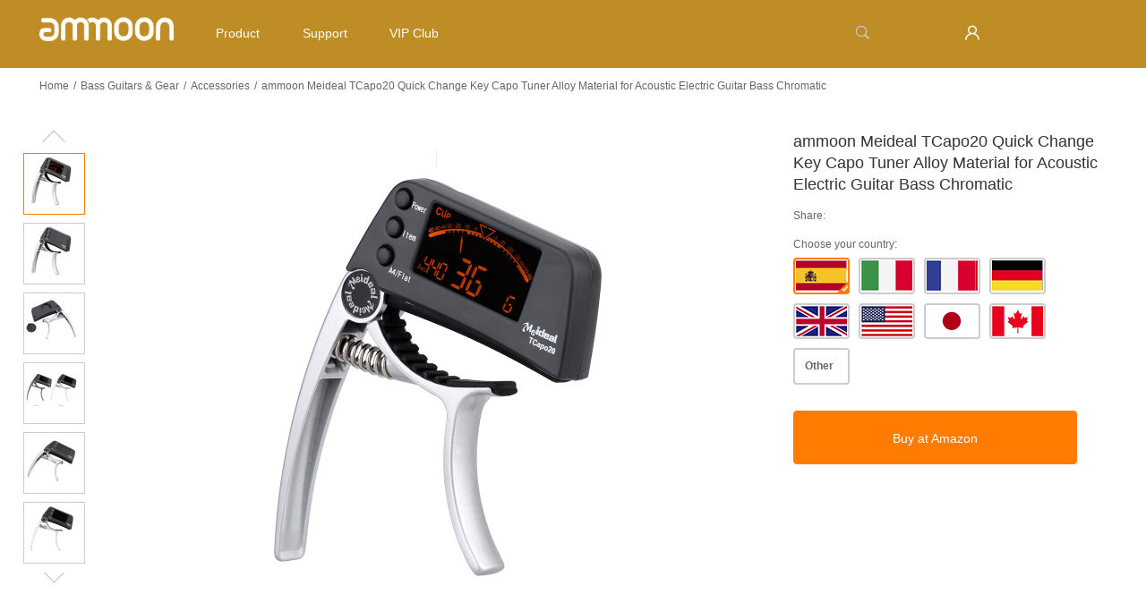

--- FILE ---
content_type: text/html; charset=UTF-8
request_url: https://www.ammoon.com/p-i1416-2.html
body_size: 40108
content:
<!DOCTYPE html>
<html lang="en-US">
<head>
    <meta charset="UTF-8">
    <title>ammoon Meideal TCapo20 Quick Change Key Capo Tuner Alloy Material for Acoustic Electric Guitar Bass Chromatic</title>
    <meta name="viewport"
          content="width=device-width, initial-scale=1.0, maximum-scale=1.0, minimum-scale=1.0">
    <meta name="google-site-verification" content="UNbN6X2hoTyDYQr9d7qxTORnfXD2L2jjdAN7bc2N5e0"/>
            <meta name="description" content="ammoon Meideal TCapo20 Quick Change Key Capo Tuner Alloy Material for Acoustic Electric Guitar Bass Chromatic"/>
        <meta itemprop="name" content="ammoon Meideal TCapo20 Quick Change Key Capo Tuner Alloy Material for Acoustic Electric Guitar Bass Chromatic">
        <meta itemprop="description" content="ammoon Meideal TCapo20 Quick Change Key Capo Tuner Alloy Material for Acoustic Electric Guitar Bass Chromatic">
        <meta itemprop="image" content="https://img.tttcdn.com/product/xy/500/500/p/gu1/I/I1416-2/I1416-2-1-4510-SFLJ.jpg">
        <meta name="twitter:card" content="product">
        <meta name="twitter:site" content="ammoon">
        <meta property="twitter:account_id"
              content="733210006405799936"/>
        <meta name="twitter:title" content="ammoon Meideal TCapo20 Quick Change Key Capo Tuner Alloy Material for Acoustic Electric Guitar Bass Chromatic">
        <meta name="twitter:description" content="ammoon Meideal TCapo20 Quick Change Key Capo Tuner Alloy Material for Acoustic Electric Guitar Bass Chromatic">
        <meta name="twitter:image" content="https://img.tttcdn.com/product/xy/500/500/p/gu1/I/I1416-2/I1416-2-1-4510-SFLJ.jpg">
        <meta name="twitter:label1" content="Price">
        <meta name="twitter:data1" content="US$20.0">
        <meta property="og:title" content="ammoon Meideal TCapo20 Quick Change Key Capo Tuner Alloy Material for Acoustic Electric Guitar Bass Chromatic"/>
        <meta property="og:type" content="article"/>
        <meta property="og:url" content="https://www.ammoon.com/p-i1416-2.html"/>
        <meta property="og:image" content="https://img.tttcdn.com/product/xy/500/500/p/gu1/I/I1416-2/I1416-2-1-4510-SFLJ.jpg"/>
        <meta property="og:description" content="ammoon Meideal TCapo20 Quick Change Key Capo Tuner Alloy Material for Acoustic Electric Guitar Bass Chromatic"/>
        <meta property="og:site_name" content="ammoon"/>
        <meta property="fb:page_id" content="982277368500851"/>
        <meta property="og:price:amount" content="20.0"/>
        <meta property="og:price:currency" content="US$"/>
        <link rel="icon" href="//static.ammoon.com/ammoon/favicon.ico?V=2019032302" type="image/x-icon">
    <link href="//static.ammoon.com/ammoon/css/public.css?v=2020070101" rel="stylesheet">
<link href="//static.ammoon.com/ammoon/css/product.css?v=2020070101" rel="stylesheet">
<script src="/js/index.js?v=491355"></script>    <!--[if lt IE 9]>
    <script src="//static.ammoon.com/ammoon/js/iecheck.js"></script>
    <![endif]-->
    <meta name="csrf-param" content="_csrf">
    <meta name="csrf-token" content="alJSVDZ5bk8FNAQiQjsIe10xICMGGx8rBQg2BlAIDR0JO2U8fDwGLQ==">
    <script type="text/javascript">
        (function () {//html5标签兼容低版本游览器。
            if (!/*@cc_on!@*/0) return;
            var e = ("abbr, article, aside, audio, canvas, datalist, details, dialog, " +
                "eventsource, figure, footer, header, hgroup, mark, menu, meter, nav, output, " +
                "progress, section, time, video").split(', ');
            var i = e.length;
            while (i--) {
                document.createElement(e[i]);
            }
        })()
    </script>
</head>
<body ontouchstart class="ammoon detail-index"
      id="ammoon-detail-index">
<!--头部-->
<header class="bg_header">
    <div class="down_bg animate"></div><!--特殊方式处理下拉层的背景-->
    <div class="w lineBlockBox">
        <div class="handle"><div></div></div>
        <div class="logo">
            <a href="/">
                <img src="//static.ammoon.com/ammoon/img/logo.png?v=2020070101" alt="ammoon">
            </a>
        </div>
        <nav>
    <ul class="lineBlockBox">
        <li class="product_nav_link">
            <a href="/amps-effects-290877/">
                Product</a>
        </li>
        <li><a href="/support/">Support</a></li>
                        <li><a href="/vip/index">VIP Club</a></li>
                                    <li class="logout">
                <a href="/userlogin/">
                    member.loginin                                            <span>&nbsp;</span>
                                    .</a>
            </li>
            </ul>
</nav>
        <div class="search_wrap lineBlockBox animate">
            <button class="search_btn lineBlock" type="button" ><i class="icon_search"></i></button>
            <input type="text" class="search_text animate"
                   placeholder="Search ammoon.com">
            <span class="close"><i class="icon_cross"></i></span>
        </div>
            </div>
</header>
<header class="m_header">
    <div class="w lineBlockBox">
        <div class="handle"><div></div></div>
        <div class="logo"><a href="/"><img src="//static.ammoon.com/ammoon/img/logo.png?v=2019032302" alt="ammoon"></a></div>
        <nav>
    <ul class="lineBlockBox">
        <li>
            <a href="/amps-effects-290877/">
                Product</a>
        </li>
        <li><a href="/support/">
                Support</a></li>
    			<li><a href="/vip/index">VIP Club</a></li>
	                    <li class="logout">
            <a href="/userlogin/">
                member.loginin                                    <span>&nbsp;</span>
                            </a>
        </li>
        </ul>
</nav>
        <div class="search_wrap lineBlockBox animate">
            <button class="search_btn lineBlock" type="button"><i class="icon_search"></i></button>
            <form id="m_submit">
                <input type="search" class="search_text animate" placeholder="Search ammoon.com">
                <span class="close"><i class="icon_cross"></i></span>
            </form>
        </div>
    </div>
</header>
<!--主体-->

<!--main-->
<div id="main">
    <!--主体内容-->
    <div class="content">
        <div class="crumbs">
    <ul class="lineBlockBox">
                <li>
                        <a href="/">Home</a><span>/</span>                    </li>
                <li>
                        <a href="/bass-guitars-gear-1935/#Bass Guitars & Gear">Bass Guitars & Gear</a><span>/</span>                    </li>
                <li>
                        <a href="/bass-guitars-gear-1935/#Accessories">Accessories</a>                    </li>
                <li><span>/</span>ammoon Meideal TCapo20 Quick Change Key Capo Tuner Alloy Material for Acoustic Electric Guitar Bass Chromatic</li>
    </ul>
</div>
        <div class="produc_detail">
            <div class="product_showcase clearfix">
                <!--轮播-->
                <div class="product_swiper">
    <div class="banner">
        <div class="scroll_container" id="scroll_container_2">
            <img src="//static.ammoon.com/ammoon/icon/banner_black_p.png" width="100%">
            <ul class="scroll_wrap">
                                    <li><img src="//img.tttcdn.com/product/xy/500/500/p/gu1/I/I1416-2/I1416-2-1-4510-SFLJ.jpg" alt=""></li>
                                    <li><img src="//img.tttcdn.com/product/xy/500/500/p/gu1/I/I1416-2/I1416-2-1-4510-nHJ8.jpg" alt=""></li>
                                    <li><img src="//img.tttcdn.com/product/xy/500/500/p/gu1/I/I1416-2/I1416-2-1-4510-uHeF.jpg" alt=""></li>
                                    <li><img src="//img.tttcdn.com/product/xy/500/500/p/gu1/I/I1416-2/I1416-2-1-4510-Sr7i.jpg" alt=""></li>
                                    <li><img src="//img.tttcdn.com/product/xy/500/500/p/gu1/I/I1416-2/I1416-2-1-4510-FARt.jpg" alt=""></li>
                                    <li><img src="//img.tttcdn.com/product/xy/500/500/p/gu1/I/I1416-2/I1416-2-1-4510-6z8m.jpg" alt=""></li>
                            </ul>
            <div class="nav_btn"></div>
            <div class="pre_btn"><span></span></div>
            <div class="next_btn"><span></span></div>
            <div class="close_btn"><span></span></div>
        </div>
    </div>
</div>
                <!--轮播-->
                <div class="product_info">
                    <h3 class="tt">ammoon Meideal TCapo20 Quick Change Key Capo Tuner Alloy Material for Acoustic Electric Guitar Bass Chromatic</h3>
                    <p></p>
                    <!--<div class="star_wrap">
    <div class="product_review">
                                  <span class="review_bg clearfix">
                                      <i class="icon_starss"></i>
                                      <i class="icon_starss"></i>
                                      <i class="icon_starss"></i>
                                      <i class="icon_starss"></i>
                                      <i class="icon_starss"></i>
                                      <span class="review">
                                          <em class="reviews">
                                            <i class="icon_stars"></i>
                                            <i class="icon_stars"></i>
                                            <i class="icon_stars"></i>
                                            <i class="icon_stars"></i>
                                            <i class="icon_stars"></i>
                                          </em>
                                      </span>
                                  </span>
    </div>
    <span class="review_data">(1,749 Reviews)</span>
</div>-->                    
<!--第三方分享插件开始-->
<div class="share_wrap">
    <p class="lineBlock shareTxt">Share:</p>
    <div class="lineBlock">
        <script type="text/javascript" src="//s7.addthis.com/js/300/addthis_widget.js#pubid=ra-532965a902fc0807" async="async"></script>
        <div class="addthis_sharing_toolbox"> </div>
    </div>
</div>
<!--第三方分享插件结束-->
                    
<div class="attribute">
    <p style="display:none" class="tt">Choose your country:<span data-key="whouse">CN</span></p>
<ul style="display:none" class="lineBlockBox select_country selectAttribute">
            <li data-attr-value="CN" data-attr-id="1" class="active">
            <span>CN</span><i></i>
        </li>
            <li data-attr-value="CN" data-attr-id="1" >
            <span>default</span><i></i>
        </li>
    </ul>
<input type="hidden" name="whouse" id="whouse" value="1">
         <input type="hidden" name="productSku" id="productSku" value="I1416-2" data-slistingId="2b6ce07a-d6c4-41a5-ace0-7ad6c481a595" data-sshortTitle="" data-sdepotId="1">
                <input type="hidden" name="country" id="country" value="">
    <p class="tt countryHref">Choose your country:<span></span></p>
    <ul class="lineBlockBox select_country countryHref">
                    <li data-attr-value="bundle1" class='active'>
            <span></span><i></i>
            </li>
            </ul>
        <p style="display:none;" class="other_msg">Sold by tomtop.com</p>
        <div class="choise_buybtn">
            <input id='amazon' type="hidden" value="Buy at Amazon" />
            <input id='tomtop' type="hidden" value="Buy Now" />
                    <a class="sub_btn" id="goto_buy" href="javascript:void(0)" target="_blank">Buy at Amazon</a>
            <span class="sub_btn" disabled="true" id="disableBut" style="display:none;">Buy at Amazon</span>
                    </div>
        </div>
                </div>
                <!--小图-->
<div class="product_left_bar">
    <div class="showCaseSmall_box moveWarp" id="showCaseSmallPic">
        <a href="javascript:void(0)" class="moveLeftClick"> <i class="icon-smallL"></i></a>
        <div class="productSmallPic moveHidden">
            <ul class="productSmallmove moveBox">
                                    <li class="moveList  cpActive">
                        <a href="javascript:void(0)" data-href="//img.tttcdn.com/product/original/p/gu1/I/I1416-2/I1416-2-1-4510-SFLJ.jpg">
                            <img src="//img.tttcdn.com/product/xy/60/60/p/gu1/I/I1416-2/I1416-2-1-4510-SFLJ.jpg"></a>
                    </li>
                                        <li class="moveList ">
                        <a href="javascript:void(0)" data-href="//img.tttcdn.com/product/original/p/gu1/I/I1416-2/I1416-2-1-4510-nHJ8.jpg">
                            <img src="//img.tttcdn.com/product/xy/60/60/p/gu1/I/I1416-2/I1416-2-1-4510-nHJ8.jpg"></a>
                    </li>
                                        <li class="moveList ">
                        <a href="javascript:void(0)" data-href="//img.tttcdn.com/product/original/p/gu1/I/I1416-2/I1416-2-1-4510-uHeF.jpg">
                            <img src="//img.tttcdn.com/product/xy/60/60/p/gu1/I/I1416-2/I1416-2-1-4510-uHeF.jpg"></a>
                    </li>
                                        <li class="moveList ">
                        <a href="javascript:void(0)" data-href="//img.tttcdn.com/product/original/p/gu1/I/I1416-2/I1416-2-1-4510-Sr7i.jpg">
                            <img src="//img.tttcdn.com/product/xy/60/60/p/gu1/I/I1416-2/I1416-2-1-4510-Sr7i.jpg"></a>
                    </li>
                                        <li class="moveList ">
                        <a href="javascript:void(0)" data-href="//img.tttcdn.com/product/original/p/gu1/I/I1416-2/I1416-2-1-4510-FARt.jpg">
                            <img src="//img.tttcdn.com/product/xy/60/60/p/gu1/I/I1416-2/I1416-2-1-4510-FARt.jpg"></a>
                    </li>
                                        <li class="moveList ">
                        <a href="javascript:void(0)" data-href="//img.tttcdn.com/product/original/p/gu1/I/I1416-2/I1416-2-1-4510-6z8m.jpg">
                            <img src="//img.tttcdn.com/product/xy/60/60/p/gu1/I/I1416-2/I1416-2-1-4510-6z8m.jpg"></a>
                    </li>
                                </ul>
        </div>
        <a href="javascript:void(0)" class="moveRightClick">
            <i class="icon-smallR"></i>
        </a>
    </div>
</div>
<!--小图-->
                
<div class="product_container">
    <div class="product_pic_wrap">
        <div class="product_pic">
            <img class="zoom" src="//img.tttcdn.com/product/original/p/gu1/I/I1416-2/I1416-2-1-4510-SFLJ.jpg" alt="">
        </div>
        <!-- <div class="view_icon">
            <span><i></i>View gallery</span>
        </div> -->
    </div>
</div>

            </div>
            <div class="product_intro">
    <div class="hd">
    <div class="scroll_wrap w">
        <ul class="lineBlockBox">
            <li class="active">Overview<span></span></li>
                        <li>FAQ<span></span></li>
            <li>Reviews<span></span></li>
                                    <!--<li class="mayLike"><a href="#like">product.youMayAlsoLike</a></li>-->
        </ul>
    </div>
</div>

    <div class="bd w">
        <div class="tab_info pro_detail show">
            <article id="qa_lists">
                <strong>Features:</strong><br />
Made of alloy, strong and durable.<br />
TCapo20 is not only a professional capo but also a professional tuner.<br />
Tuner with high sensitivity,more accurate,precise,convenient and rapid.<br />
The tuner detects sound automatically, and shows the note name accordingly.<br />
When the note name shown on the screen stay the same as the sound from your instrument, and the accuracy bar points to calibration &quot;0&quot; vertically, and the LED light turns green.<br />
If no operation or no signal input for 30 seconds, it will turn to power-saving mode automatically, and the back light will be off. When there is operation or signal input, the back light will be on again.<br />
Perfect for acoustic guitar and electric guitar.<br />
<br />
<strong>Specifications:<br />
UPC:</strong><span style="color: rgb(0, 0, 0); font-family: verdana, arial, helvetica, sans-serif; font-size: 12px; font-style: normal; font-variant: normal; font-weight: normal; letter-spacing: normal; line-height: normal; orphans: auto; text-align: start; text-indent: 0px; text-transform: none; white-space: normal; widows: 1; word-spacing: 0px; -webkit-text-stroke-width: 0px; display: inline !important; float: none; background-color: rgb(255, 255, 255);"> 522529118245</span><br />
Material: Alloy<br />
Color: Silver and Coffee &nbsp;(Optional)<br />
Tuning item:<br />
a.Tuning under spcial key: C(Chromatic)<br />
b.String instrument tuning: Guitar(G) Bass(B)<br />
Tuning range: A0(27.5Hz)---C8(4186Hz).<br />
A4 calibration: 430Hz---450Hz<br />
Tuning mode: clip<br />
Tuning Accuracy: &plusmn;0.5cents<br />
Power Supply: 1 piece 3V CR2032 &nbsp;(not included)<br />
Item Size: 7.5 * 1 * 11cm / 2.9 * 0.4 * 4.3in<br />
Item Weight: 77g /2.7oz<br />
Package Size: 10 * 2 * 10cm / 3.9 * 0.8 * 3.9in<br />
Package Weight: 94g / 3.3oz&nbsp;<br />
<br />
<strong>Package List:</strong><br />
1 * Capo Tuner<br />
<br />
<strong>Note:</strong><br />
The battery is not inclueded.<br />
LCD showing begins weak or unclear, please replace new battery and insert them again in 10 seconds.            </article>
        </div>
                <div class="tab_info  faq">
    <article>

        <input value="Ask a new question" class="main_btn ask_btn" type="button">
        <ul class="faq_container">

        </ul>
        <div class="align_center"><a class="read_more_btn read_fag" href="javascript:void(0)">Read More</a></div>
        <!--弹框-->
        <div class="bm_dialog bm_askquestion" style="display: none;">
    <s></s>
    <div class="dialog">
        <div class="hd"><p>Ask a new question</p><span class="close"><i class="icon_cross"></i></span></div>
        <div class="bd">
            <ul>
                <li><label><em>*</em>Name:</label>
                    <div class="control_box ">
                        <input name="name" type="text" class="qaName qa_check" tips="please Enter your Name" data-default="">
                        <p class="erro_info null_erro">please Enter your Name</p>
                    </div>
                </li>
                <li>
                    <label><em>*</em>E-mail:</label>
                    <div class="control_box">
                        <input name="email" type="text" class="qaEmail qa_check" tips="Please enter a valid email address." data-default="">
                        <p class="erro_info null_erro">Please enter a valid email address.</p>
                        <p class="erro_info format_erro">You've entered the wrong email format!</p>
                    </div>
                </li>
                <li>
                    <label><em>*</em>Type of question:</label>
                    <div class="control_box">
                        <select name="questionType" class="qaQuestionType qa_check" id="selectQuestion" dataval="questionType" tips="Please select type of question">
                            <option selected="selected" class="firstData" value="">Please select</option>
                                                            <option value="1">Product</option>
                                                                <option value="2">Stok and delivery</option>
                                                                <option value="3">Payment</option>
                                                                <option value="4">Service</option>
                                                                <option value="5">Promotion</option>
                                                        </select>
                        <p class="erro_info null_erro">Please select</p>
                    </div>
                </li>
                <li>
                    <label class="vertialTop"><em>*</em>Ask a new question:</label>
                    <div class="control_box">
                        <textarea maxlength="3000" name="questionContent qa_check" class="qaQuestionContent qa_check" tips="Please enter the content"></textarea>
                        <p class="erro_info null_erro">Please enter the content</p>
                        <p class="erro_info format_erro">Please enter a 5-3000 characters.</p>
                    </div>
                </li>
                <li>
                    <input type="hidden" name="sku" value="RM6204GR" class="qaSku">
                    <a data-tag="OK" class="main_btn faq_btn" id="questionSub" href="javascript:void(0)">submit</a>
                </li>
                <li>
                    <p class="back_info back_erro">Error</p>
                    <p class="back_info back_success">Success</p>
                </li>
            </ul>
        </div>
        <div class="ft"></div>
    </div>
</div>
        <!--弹框-->

    </article>
</div>
        <div class="tab_info  review">
    <article>
        <ul class="reviews_container">

        </ul>
        
        <div class="align_center"><a class="read_more_btn read_rev" href="javascript:void(0)">Read More</a></div>
        <!--评论图片放大预览弹层start-->
        <div class="bm_dialog bm_bigimg">
            <s></s>
            <div class="dialog">
                <div class="hd">
                    <span class="close"><i class="icon_cross"></i></span>
                </div>
                <div class="bd clearfix">
                    <div class="pic">
                        <img src="">
                    </div>
                    <div class="pre_img"><span></span></div>
                    <div class="next_img"><span></span></div>
                </div>
            </div>
        </div>
        <!--评论图片放大预览弹层end-->
    </article>
</div>

        
            </div>

</div>
        </div>
        <div class="youlike w">
    <h3 class="hd"><a name="like"></a>You May Also Like</h3>
    <div class="listMoveWarp alsoLike">
                    <a class="leftArr" href="javascript:void(0)"></a>
            <a class="rightArr" href="javascript:void(0)"></a>
            <div class="moveHidden">
                <div class="feed-scrollbar">
                    <span class="feed-scrollbar-track">
                        <span class="feed-scrollbar-thumb"></span>
                    </span>
                </div>
                <ul class="lineBlockBox moveBox">
                                            <li class="moveList productClass">
                            <a class="productImg" href="/p-i5529.html">
                                <img src="//img.tttcdn.com/product/xy/500/500/p/gu1/I/9/I5529/I5529-1-95e9-hhlH.jpg">
                            </a>
                            <h3 class="productTitle">
                                <a href="/p-i5529.html" title="ammoon Precision Chromatic Tuner Pedal Large LED Display Full Metal Shell with True Bypass for Guitar Bass">ammoon Precision Chromatic Tuner Pedal Large LED Display Full Metal Shell with True Bypass for Guitar Bass</a>
                            </h3>
                            <p></p>
                        </li>
                                            <li class="moveList productClass">
                            <a class="productImg" href="/p-i3711.html">
                                <img src="//img.tttcdn.com/product/xy/500/500/p/gu1/I/1/I3711/I3711-1-7e48-D3Fh.jpg">
                            </a>
                            <h3 class="productTitle">
                                <a href="/p-i3711.html" title="ammoon GH-01 Guitar Hanger Wooden Wall Mount Hook Holder Keeper for Electric Acoustic Guitars Bass Ukulele String Instrument">ammoon GH-01 Guitar Hanger Wooden Wall Mount Hook Holder Keeper for Electric Acoustic Guitars Bass Ukulele String Instrument</a>
                            </h3>
                            <p></p>
                        </li>
                                            <li class="moveList productClass">
                            <a class="productImg" href="/p-i1429.html">
                                <img src="//img.tttcdn.com/product/xy/500/500/p/gu1/I/9/I1429/I1429-1-e263-QjQY.jpg">
                            </a>
                            <h3 class="productTitle">
                                <a href="/p-i1429.html" title="ammoon Worlde Panda mini Portable Mini 25-Key USB Keyboard and Drum Pad MIDI Controller">ammoon Worlde Panda mini Portable Mini 25-Key USB Keyboard and Drum Pad MIDI Controller</a>
                            </h3>
                            <p></p>
                        </li>
                                            <li class="moveList productClass">
                            <a class="productImg" href="/p-i2911us.html">
                                <img src="//img.tttcdn.com/product/xy/500/500/p/gu1/I/S/I2911US/I2911US-1-d0a0-tuI9.jpg">
                            </a>
                            <h3 class="productTitle">
                                <a href="/p-i2911us.html" title="17V 600mA Mixing Console Mixer Power Supply AC Adapter 3-Pin Connector 110V Input US Plug for Yamaha MG16/MG166CX/MG166C/F4/F7/6FX">17V 600mA Mixing Console Mixer Power Supply AC Adapter 3-Pin Connector 110V Input US Plug for Yamaha MG16/MG166CX/MG166C/F4/F7/6FX</a>
                            </h3>
                            <p></p>
                        </li>
                                            <li class="moveList productClass">
                            <a class="productImg" href="/p-i1498.html">
                                <img src="//img.tttcdn.com/product/xy/500/500/p/gu1/I/I1498/I1498-1-3185-hvap.jpg">
                            </a>
                            <h3 class="productTitle">
                                <a href="/p-i1498.html" title="LADE 10-in-1 Saxophone Cleaning Care Kit Belt Thumb Rest Cushion Reed Case Mouthpiece Brush Mini Screwdriver Cleaning Cloth">LADE 10-in-1 Saxophone Cleaning Care Kit Belt Thumb Rest Cushion Reed Case Mouthpiece Brush Mini Screwdriver Cleaning Cloth</a>
                            </h3>
                            <p></p>
                        </li>
                                            <li class="moveList productClass">
                            <a class="productImg" href="/p-i2032.html">
                                <img src="//img.tttcdn.com/product/xy/500/500/p/gu1/I/2/I2032/I2032-1-9bd9-FY56.jpg">
                            </a>
                            <h3 class="productTitle">
                                <a href="/p-i2032.html" title="Drum Pedal Wool Felt Stainless Steel Handle 1pcs Instrument Accessory Part High Quality">Drum Pedal Wool Felt Stainless Steel Handle 1pcs Instrument Accessory Part High Quality</a>
                            </h3>
                            <p></p>
                        </li>
                                    </ul>
            </div>
                </div>
</div>
    </div>
    <!--弹层验证码-->
<div class="bm_dialog bm_dialog_code" id="down_code">
    <s></s>
    <div class="dialog">
        <div class="hd"><p>Input verification code</p><span class="close"><i class="icon_cross"></i></span class="close"></div>
        <div class="bd">
            <div class="control_box verifiCode">
                <input placeholder="please Enter code" type="text" class="text">
                <span class="code"><img src="" alt="please input validate code"></span>
                <p class="erro_info" style="diplay:none"></p>
            </div>
            <input type="button" value="Submit" class="cod_btn main_btn">
        </div>
        <div class="ft"></div>
    </div>
</div>
<div class="mask download_mask"></div>
<!--弹层验证码结束-->
    <!--主体内容 end-->
</div>
<script type="text/javascript">
        var product = {"sku":"I1416-2","title":null,"currency":"USD","language":"en"};
    var productType = 'health';
    var mainContent = [{"listingId":"2b6ce07a-d6c4-41a5-ace0-7ad6c481a595","sku":"I1416-2","title":"ammoon Meideal TCapo20 Quick Change Key Capo Tuner Alloy Material for Acoustic Electric Guitar Bass Chromatic","shortTitle":"","imgList":[{"imgUrl":"p/gu1/I/I1416-2/I1416-2-1-4510-SFLJ.jpg","isMain":true,"isSmall":true,"isThumb":true,"isDetails":true,"order":1},{"imgUrl":"p/gu1/I/I1416-2/I1416-2-1-4510-nHJ8.jpg","isMain":false,"isSmall":false,"isThumb":true,"isDetails":true,"order":3},{"imgUrl":"p/gu1/I/I1416-2/I1416-2-1-4510-uHeF.jpg","isMain":false,"isSmall":false,"isThumb":true,"isDetails":true,"order":5},{"imgUrl":"p/gu1/I/I1416-2/I1416-2-1-4510-Sr7i.jpg","isMain":false,"isSmall":false,"isThumb":true,"isDetails":true,"order":6},{"imgUrl":"p/gu1/I/I1416-2/I1416-2-1-4510-FARt.jpg","isMain":false,"isSmall":false,"isThumb":true,"isDetails":true,"order":8},{"imgUrl":"p/gu1/I/I1416-2/I1416-2-1-4510-6z8m.jpg","isMain":false,"isSmall":false,"isThumb":true,"isDetails":true,"order":9}],"videos":null,"attributeMap":[],"url":"p-i1416-2","jumpUrl":"p-i1416-2","whouse":{"CN":{"depotId":1,"depotName":"CN","lid":65,"status":1,"qty":4,"symbol":"US$","nowprice":"20.0","origprice":"20.0","saleStartDate":"","saleEndDate":"","deliveryTime":"","freeShipping":false,"inStockShipTime":1,"outStockShipTime":3,"oversold":true,"booked":false,"isClearStocks":false,"us_nowprice":"20.00","us_origprice":"20.00"}},"brandId":562,"brandUrl":"","brandName":"other","bmain":true,"isCapture":1,"isRefurbished":false,"hasHelpFree":false,"productTypes":[{"productTypeId":1935,"productTypeName":"Bass Guitars & Gear","level":1,"cpath":"Bass-Guitars-Gear","isCapture":1},{"productTypeId":1949,"productTypeName":"Accessories","level":2,"cpath":"Bass-Guitars-Gear/Accessories","isCapture":1}]}];
    var skus = 'I1416-2';
    var spu ='I1416';
    var platforms = {"ret":1,"data":[{"cplatform":"amazon","country":"Spain","cwebsite":"ES","cproductid":"B01N2T1TFV","cdomain":"http://www.amazon.es/gp/product/B01N2T1TFV?m=A3MT6BL1A0085S&tag=tomtopbes-21","csku":"I1416-2","iqty":"10","sort":6,"account":"A3MT6BL1A0085S"},{"cplatform":"amazon","country":"Italy","cwebsite":"IT","cproductid":"B01F8KUDW6","cdomain":"http://www.amazon.it/gp/product/B01F8KUDW6?m=A2BA3LSYBWG84U&tag=tomtopbit-21","csku":"I1416-2","iqty":"10","sort":5,"account":"A2BA3LSYBWG84U"},{"cplatform":"amazon","country":"France","cwebsite":"FR","cproductid":"B01F8KUDW6","cdomain":"http://www.amazon.fr/gp/product/B01F8KUDW6?m=A2BA3LSYBWG84U&tag=tomtopbfr-21","csku":"I1416-2","iqty":"10","sort":7,"account":"A2BA3LSYBWG84U"},{"cplatform":"amazon","country":"Germany","cwebsite":"DE","cproductid":"B01F8KUDW6","cdomain":"http://www.amazon.de/gp/product/B01F8KUDW6?m=AD3YZBUWPO8Y8&tag=tomtopbde-21","csku":"I1416-2","iqty":"10","sort":4,"account":"AD3YZBUWPO8Y8"},{"cplatform":"amazon","country":"United Kingdom","cwebsite":"GB","cproductid":"B01F8KUDW6","cdomain":"http://www.amazon.co.uk/gp/product/B01F8KUDW6?m=A2BA3LSYBWG84U&tag=tomtopbuk-21","csku":"I1416-2","iqty":"10","sort":2,"account":"A2BA3LSYBWG84U"},{"cplatform":"amazon","country":"United States","cwebsite":"US","cproductid":"B08TWXTWSN","cdomain":"http://www.amazon.com/gp/product/B08TWXTWSN?m=A2QAIPE4Z3STTH&tag=tomtopb-20","csku":"I1416-2","iqty":"10","sort":1,"account":"A2QAIPE4Z3STTH"},{"cplatform":"amazon","country":"Japan","cwebsite":"JP","cproductid":"B08YQRZC1J","cdomain":"http://www.amazon.co.jp/gp/product/B08YQRZC1J?m=A1ZKWOL91BCFGN&tag=ammoonjp-22","csku":"I1416-2","iqty":"10","sort":3,"account":"A1ZKWOL91BCFGN"},{"cplatform":"amazon","country":"Canada","cwebsite":"CA","cproductid":"B07TVDLPQZ","cdomain":"http://www.amazon.ca/gp/product/B07TVDLPQZ?m=A2TX5BLHUS1ML8&tag=tomtopb0e-20","csku":"I1416-2","iqty":"10","sort":8,"account":"A2TX5BLHUS1ML8"},{"cplatform":"Tomtop","country":"Other","cwebsite":null,"cproductid":null,"cdomain":"https://www.tomtop.com/p-i1416-2.html","csku":"I1416-2","iqty":"4","sort":1000,"account":null}]};
</script>
<!--main end--><!--底部-->
<footer class="footer">
    <section class="footer_pc">
    <section class="footer_conter">
        <section class="footer_conter_col_1">
            <span>COMPANY</span>
            <ul>
                        <li>
            <a href="/about-us.html" title="About Us">
                About Us            </a>
        </li>
                                <li>
            <a href="/contact-us.html" title="Contact Us">
                Contact Us            </a>
        </li>
                                <li>
            <a href="/customer-service.html" title="Customer Service">
                Customer Service            </a>
        </li>
                                <li>
            <a href="/privacy-policy.html" title="Privacy Policy">
                Privacy Policy            </a>
        </li>
                                <li>
            <a href="/site-map.html" title="Site Map">
                Site Map            </a>
        </li>
                
                </ul>
        </section>
        <section class="footer_conter_col_2">
            <span>PRODUCT</span>
            <ul>
                    <li>
        <a href="/amps-effects-290877/">
            Amps & Effects        </a>
    </li>
        <li>
        <a href="/band-orchestra-290878/">
            Band & Orchestra        </a>
    </li>
        <li>
        <a href="/drums-290879/">
            Drums        </a>
    </li>
        <li>
        <a href="/keyboards-290880/">
            Keyboards        </a>
    </li>
        <li>
        <a href="/pro-audio-290882/">
            Pro Audio        </a>
    </li>
        <li>
        <a href="/strings-gear-290881/">
            Strings & Gear        </a>
    </li>
        <li>
        <a href="/bass-guitars-gear-1935/">
            Bass Guitars & Gear        </a>
    </li>
                </ul>
        </section>
        <section class="footer_conter_col_3 newsLetter">
            <div class="m_newsLetter">
                <div class="input_box control_box lineBlockBox">
                    <span>Sign up for the ammoon newsletter</span>
                    <input type="text" class="text email sendE_check" placeholder="Get our latest deal notification by email.">
                    <p class="erro_info format_erro">You've entered the wrong email format!</p>
                    <p class="erro_info null_erro">Get our latest deal notification by email.</p>
                    <button type="button" class="sendE_btn" >submit</button>
                </div>
            </div>
            <section class="follow_us">
    <div class="bm_followus style">
        <div class="bd">
                    </div>
    </div>
</section>



        </section>
    </section>
    <section class="footer_info">
    <section class="select_lang">
        <section class="cur_lang">Language: <span>English<i class="icon-arr"> </i></span></section>
        <ul class="lang_drop">
                            <a lang="en" href="/p-i1416-2.html">English</a>
                    </ul>
    </section>
</section>
<p class="footer_add">Copyright © 2017 ammoon Inc. All rights reserved.</p>
</section>    <section class="footer_m">
    <section class="m_accordion">
        <ul class="accordion_list">
            <li class="menulist">
                <p>COMPANY<span class="icon_minus"></span></p>
                <ul class="menu" style="display:block">
                            <li>
            <a href="/about-us.html" title="About Us">
                About Us            </a>
        </li>
                                <li>
            <a href="/contact-us.html" title="Contact Us">
                Contact Us            </a>
        </li>
                                <li>
            <a href="/customer-service.html" title="Customer Service">
                Customer Service            </a>
        </li>
                                <li>
            <a href="/privacy-policy.html" title="Privacy Policy">
                Privacy Policy            </a>
        </li>
                                <li>
            <a href="/site-map.html" title="Site Map">
                Site Map            </a>
        </li>
                
                    </ul>
            </li>
            <li class="menulist">
                <p>PRODUCT<span class="icon_plus"></span></p>
                <ul class="menu">
                        <li>
        <a href="/amps-effects-290877/">
            Amps & Effects        </a>
    </li>
        <li>
        <a href="/band-orchestra-290878/">
            Band & Orchestra        </a>
    </li>
        <li>
        <a href="/drums-290879/">
            Drums        </a>
    </li>
        <li>
        <a href="/keyboards-290880/">
            Keyboards        </a>
    </li>
        <li>
        <a href="/pro-audio-290882/">
            Pro Audio        </a>
    </li>
        <li>
        <a href="/strings-gear-290881/">
            Strings & Gear        </a>
    </li>
        <li>
        <a href="/bass-guitars-gear-1935/">
            Bass Guitars & Gear        </a>
    </li>
                    </ul>
            </li>
        </ul>
    </section>
    <section class="m_newsletter">
        <div class="m_newsLetter">
            <div class="input_box control_box lineBlockBox">
                <span>Sign up for the ammoon newsletter</span>
                <input type="text" class="text email sendE_check" placeholder="Get our latest deal notification by email.">
                <p class="erro_info format_erro">You've entered the wrong email format!</p>
                <p class="erro_info null_erro">Get our latest deal notification by email.</p>
                <button type="button" class="sendE_btn">submit</button>
            </div>
        </div>
        <section class="follow_us">
    <div class="bm_followus style">
        <div class="bd">
                    </div>
    </div>
</section>



    </section>
    <section class="footer_info">
    <section class="select_lang">
        <section class="cur_lang">Language: <span>English<i class="icon-arr"> </i></span></section>
        <ul class="lang_drop">
                            <a lang="en" href="/p-i1416-2.html">English</a>
                    </ul>
    </section>
</section>
<p class="footer_add">Copyright © 2017 ammoon Inc. All rights reserved.</p>
</section></footer><!--隐私弹窗-->
<div class="m_privacy_dialog">
    <div class="dialog">
        <div class="privacy_statement_c w">
            <p class="tt">OUR SITE RUNS OF COOKIES</p>
            <div class="info">
                TOMTOP use cookies to give you the best shopping experience. If you continue to use our services or create a new account, we will assume that you agree to our.                <a href="/privacy-policy.html">
                    Privacy Policy.                </a>
            </div>
            <input type="button" class="bm_btn_A minor" value='ACCEPT AND CLOSE'>
        </div>
        <span id="icon_close">X</span>
    </div>
</div><!--遮罩-->
<div class="mask"></div>
<script src="/js/lang.js?v=491355"></script>
<script src="//s3-us-west-2.amazonaws.com/tt-site-common/11/currency.js?v=1768878405"></script>
<script src="//static.ammoon.com/ammoon/js/public.js?v=2020070101"></script>
<script src="//static.ammoon.com/ammoon/js/product.js?v=2020070101"></script><!-- Google Tag Manager -->
<script>(function(w,d,s,l,i){w[l]=w[l]||[];w[l].push({'gtm.start':
        new Date().getTime(),event:'gtm.js'});var f=d.getElementsByTagName(s)[0],
        j=d.createElement(s),dl=l!='dataLayer'?'&l='+l:'';j.async=true;j.src=
        'https://www.googletagmanager.com/gtm.js?id='+i+dl;f.parentNode.insertBefore(j,f);
    })(window,document,'script','dataLayer','GTM-KT89RN4');</script>
<!-- End Google Tag Manager -->
<!-- Google Tag Manager (noscript) -->
<noscript><iframe src="https://www.googletagmanager.com/ns.html?id=GTM-KT89RN4"
                  height="0" width="0" style="display:none;visibility:hidden"></iframe></noscript>
<!-- End Google Tag Manager (noscript) --></body>
</html>


--- FILE ---
content_type: text/html; charset=UTF-8
request_url: https://www.ammoon.com/detail/ajaxgetplatforms?listingid=2b6ce07a-d6c4-41a5-ace0-7ad6c481a595
body_size: 2018
content:
{"ret":1,"data":[{"cplatform":"amazon","country":"Spain","cwebsite":"ES","cproductid":"B01N2T1TFV","cdomain":"http://www.amazon.es/gp/product/B01N2T1TFV?m=A3MT6BL1A0085S&tag=tomtopbes-21","csku":"I1416-2","iqty":"10","sort":6,"account":"A3MT6BL1A0085S"},{"cplatform":"amazon","country":"Italy","cwebsite":"IT","cproductid":"B01F8KUDW6","cdomain":"http://www.amazon.it/gp/product/B01F8KUDW6?m=A2BA3LSYBWG84U&tag=tomtopbit-21","csku":"I1416-2","iqty":"10","sort":5,"account":"A2BA3LSYBWG84U"},{"cplatform":"amazon","country":"France","cwebsite":"FR","cproductid":"B01F8KUDW6","cdomain":"http://www.amazon.fr/gp/product/B01F8KUDW6?m=A2BA3LSYBWG84U&tag=tomtopbfr-21","csku":"I1416-2","iqty":"10","sort":7,"account":"A2BA3LSYBWG84U"},{"cplatform":"amazon","country":"Germany","cwebsite":"DE","cproductid":"B01F8KUDW6","cdomain":"http://www.amazon.de/gp/product/B01F8KUDW6?m=AD3YZBUWPO8Y8&tag=tomtopbde-21","csku":"I1416-2","iqty":"10","sort":4,"account":"AD3YZBUWPO8Y8"},{"cplatform":"amazon","country":"United Kingdom","cwebsite":"GB","cproductid":"B01F8KUDW6","cdomain":"http://www.amazon.co.uk/gp/product/B01F8KUDW6?m=A2BA3LSYBWG84U&tag=tomtopbuk-21","csku":"I1416-2","iqty":"10","sort":2,"account":"A2BA3LSYBWG84U"},{"cplatform":"amazon","country":"United States","cwebsite":"US","cproductid":"B08TWXTWSN","cdomain":"http://www.amazon.com/gp/product/B08TWXTWSN?m=A2QAIPE4Z3STTH&tag=tomtopb-20","csku":"I1416-2","iqty":"10","sort":1,"account":"A2QAIPE4Z3STTH"},{"cplatform":"amazon","country":"Japan","cwebsite":"JP","cproductid":"B08YQRZC1J","cdomain":"http://www.amazon.co.jp/gp/product/B08YQRZC1J?m=A1ZKWOL91BCFGN&tag=ammoonjp-22","csku":"I1416-2","iqty":"10","sort":3,"account":"A1ZKWOL91BCFGN"},{"cplatform":"amazon","country":"Canada","cwebsite":"CA","cproductid":"B07TVDLPQZ","cdomain":"http://www.amazon.ca/gp/product/B07TVDLPQZ?m=A2TX5BLHUS1ML8&tag=tomtopb0e-20","csku":"I1416-2","iqty":"10","sort":8,"account":"A2TX5BLHUS1ML8"},{"cplatform":"Tomtop","country":"Other","cwebsite":null,"cproductid":null,"cdomain":"https://www.tomtop.com/p-i1416-2.html","csku":"I1416-2","iqty":"4","sort":1000,"account":null}]}

--- FILE ---
content_type: text/html; charset=UTF-8
request_url: https://www.ammoon.com/default/islogin?show_coupon=0
body_size: 79
content:
{"ret":1,"data":{"logined":0,"couponPool":1,"email":null,"html":"<a href=\"/userlogin/\" class=\"member_icon\">\n<span>&nbsp;</span>\n<i class=\"icon_myaccount\"></i>\n</a>\n"}}

--- FILE ---
content_type: text/html; charset=UTF-8
request_url: https://www.ammoon.com/detail/ajax-get-review-list?page=1&spu=I1416&size=10
body_size: -9
content:
{"ret":1,"data":{"html":"\n    <h4>There is no reviews</h4>\n","total":0,"islast":true}}

--- FILE ---
content_type: text/html; charset=UTF-8
request_url: https://www.ammoon.com/default/ajax-gdpr-show?_=1768878407061
body_size: -35
content:
{"ret":1,"data":{"code":"US","ip":"3.172.126.108","show":false}}

--- FILE ---
content_type: text/css
request_url: https://static.ammoon.com/ammoon/css/public.css?v=2020070101
body_size: 66916
content:
@charset "utf-8";a,html{color:#666}a,a:hover{text-decoration:none}button,html,input,pre,select,textarea{font-family:Helvetica,Arial,"Helvetica Neue",sans-serif;font-size:12px;line-height:1.2}article,footer,header,img,nav,section{display:block}.bm_dialog .dialog .hd p,.elips,.m_privacy_dialog .privacy_statement_c .bm_btn_A,header .member_icon a.member{text-overflow:ellipsis;white-space:nowrap;overflow:hidden}a,abbr,address,blockquote,body,caption,cite,code,dd,del,dfn,div,dl,dt,em,fieldset,form,h1,h2,h3,h4,h5,h6,html,iframe,img,ins,label,legend,li,object,ol,p,pre,q,small,span,strong,sub,sup,table,tbody,td,tfoot,th,thead,tr,ul{border:0;margin:0;padding:0}*{-webkit-box-sizing:border-box;-moz-box-sizing:border-box;box-sizing:border-box}html{-webkit-text-size-adjust:none;overflow-x:hidden}body{background:#fff}a{outline:0;blr:expression(this.onFocus=this.blur())}a:hover{color:#333}.link,.link:hover{color:#be8d25}.link:hover,header .member_icon a.member:hover{text-decoration:underline}body,dd,dl,dt,figure,footer,form,h1,h2,h3,h4,h5,h6,header,li,nav,ol,p,ul{margin:0;padding:0;-webkit-tap-highlight-color:transparent}ul li{list-style:none}button,input,pre,select,textarea{border:none;outline:0}button,input[type=button]{cursor:pointer}h1,h2,h3,h4,h5,h6{font-weight:400}em,i{font-style:normal}@font-face{font-family:TT_font;src:url(../fonts/TT_font.eot?hh3uut);src:url(../fonts/TT_font.eot?hh3uut#iefix) format('embedded-opentype'),url(../fonts/TT_font.ttf?hh3uut) format('truetype'),url(../fonts/TT_font.woff?hh3uut) format('woff'),url(../fonts/TT_font.svg?hh3uut#TT_font) format('svg');font-weight:400;font-style:normal}[class*=" icon_"],[class^=icon_]{font-family:TT_font!important;speak:none;font-style:normal;font-weight:400;font-variant:normal;text-transform:none;line-height:1;-webkit-font-smoothing:antialiased;-moz-osx-font-smoothing:grayscale}.icon_download:before{content:"\e96f"}.icon_headphones:before{content:"\e910"}.icon_mobile2:before{content:"\e959"}.icon_arrow-down:before{content:"\ea36"}.icon_google-plus:before{content:"\e916"}.icon_bolg:before{content:"\e94f"}.button,button,input,pre,select,textarea{font-size:.75rem;border-radius:4px}.w{width:100%;min-width:320px;margin-left:auto;margin-right:auto;max-width:1920px}.m{margin-left:1.25rem;margin-right:1.25rem}.p{padding-left:1.25rem;padding-right:1.25rem}img{max-width:100%}.fl{float:left}.fr{float:right}.clear{clear:both}.clearfix{clear:both;zoom:1}.clearfix:after{clear:both;display:block;height:0;font-size:0;content:".";visibility:hidden}.v,.v_a:after,.v_b:before{width:0;height:100%;content:'';display:inline-block;font-size:0;vertical-align:middle}.lineBlockBox{font-size:0;letter-spacing:-3px;word-spacing:-3px;display:table;text-align:left}#gotop,.align_center,.btn_normal,.checkbox,.no_data{text-align:center}.lineBlock,.lineBlockBox>*{font-size:1rem;letter-spacing:0;word-spacing:0;vertical-align:middle;display:inline-block}.animate{transition:all .5s;-moz-transition:all .5s;-o-transition:all .5s;-ms-transition:all .5s;-webkit-transition:all .5s}.hide{display:none}.show{display:block}.disn{display:none!important}.top0{top:0!important}.no_data{padding:2.5rem 0;font-size:1.33rem}.erro404{font-size:3.17rem}table{border-spacing:0;border-collapse:collapse;border:none}.btn_normal{width:auto;border:1px solid #be8d25;min-width:8.33rem;padding:0 1.17rem;font-size:1.17rem!important;background:#b88821;color:#fff;display:inline-block;height:3rem;line-height:3rem;margin:0 auto;border-radius:4px}.btn_normal:hover{background:#fff;color:#333;border:1px solid #ccc}#gotop,.checkbox,.checkbox i,.main_btn{color:#fff}.crumbs{padding:.83rem 0 .83rem 1.5rem}.crumbs span{margin:0 5px}.crumbs li{line-height:1.67rem}@media (max-width:1200px){.crumbs{padding-left:1.25rem}}#gotop{position:fixed;right:.83rem;bottom:.83rem;z-index:100;display:none;width:3.33rem;height:3.33rem;line-height:3.33rem;font-size:1.5rem;background:#be8d25;border-radius:50%;opacity:.8;filter:alpha(opacity=80);cursor:pointer}.checkbox,.chooseOneBox .radio{margin-right:.83rem;display:inline-block;vertical-align:middle}.checkbox{width:1.33rem;height:1.33rem;border:1px solid #ccc;border-radius:4px;cursor:pointer;line-height:1.33rem;font-size:1rem}.checkbox.checkbox_checked{border-color:#be8d25;background-color:#be8d25}input.text,select{border:1px solid #ccc;height:2.92rem;padding:0 .83rem;font-size:1rem}.main_btn,.sub_btn{height:3.33rem;min-width:8.33rem;padding:0 1.17rem;line-height:3.33rem;font-size:1.17rem!important;text-align:center}.main_btn{background:#be8d25;border:1px solid #be8d25;border-radius:4px}.main_btn:hover{background:#b88821;border:1px solid #b88821;color:#fff}[disabled=disabled],[disabled=disabled]:hover,[disabled=true],[disabled=true]:hover{background:#ccc!important;border-color:#ccc!important;color:#fff!important}.sub_btn{background:#ffa200;border:1px solid #ffa200;color:#fff}.sub_btn:hover{background:#ff7c00;border:1px solid #ff7c00;color:#fff}.back_info.back_erro,.erro_info{color:#e62e04}.chooseOneBox{margin-right:.83rem}.chooseOneBox label{width:auto!important;cursor:pointer}.chooseOneBox input{position:absolute;opacity:0;width:auto!important}.chooseOneBox .radio{width:1.67rem;height:1.67rem;border:1px solid #ccc;border-radius:50%;position:relative;font-size:1.17rem;text-align:center}.back_info,.erro_info{position:absolute;text-align:left}.chooseOneBox .radioChecked{border-width:.42rem;border-color:#be8d25}.chooseOneBox .forbidCancel,.chooseOneBox .forbidChoice{background:#ccc;border-color:#ccc}.back_info,.erro_info{display:none}.back_info.back_success{color:#60a917}.input_box{width:100%;height:3rem;line-height:3rem}.input_box .text{width:18.33rem;height:3rem;background:#fff;padding:0 10px;border-radius:4px 0 0 4px;font-size:1rem}.input_box .sendE_btn,.input_box .submit_btn{width:6.67rem;height:3rem;color:#fff;border-radius:0 4px 4px 0;font-size:1rem;text-align:center}.input_box .sendE_btn{background:#666}.input_box .sendE_btn:hover{background:#333}.input_box .submit_btn{background:#666}.input_box .submit_btn:hover{background:#333}.input_box.erro .text,.input_box.erro textarea{border-color:#e62e04}.input_box.right .text{border-color:#be8d25}.input_box.right p{color:#be8d25}.input_box .erro_info{display:none;color:#e62e04}@media (max-width:960px){.input_box .text{width:14.17rem}.input_box .submit_btn{width:5.83rem}}@media (max-width:767px){.input_box{height:3rem}.input_box .text{width:16.67rem}.input_box .submit_btn{width:6.67rem}}.bm_dialog{position:fixed;width:100%;height:100%;top:0;left:0;text-align:center;display:none;z-index:301;cursor:pointer}.bm_dialog s{display:inline-block;width:1px;height:100%;vertical-align:middle;opacity:0;font-size:0}.bm_dialog .dialog{width:80%;min-width:23.33rem;max-width:53.33rem;display:inline-block;border-radius:4px;background:#fff;text-align:left;vertical-align:middle;position:relative;z-index:30}.bm_dialog .dialog .hd{padding:1rem 3.33rem 1rem 1rem;position:relative;font-size:1.5rem;border-bottom:1px solid #ccc}.bm_dialog.geek_tip .dialog .hd,.bm_dialog_tooltip .dialog .hd{border-bottom:none}.bm_dialog .dialog .hd .close{position:absolute;right:1rem;top:1rem;cursor:pointer}.bm_dialog .dialog .hd p{width:80%}.bm_dialog .dialog .bd{position:relative;padding:1.25rem;min-overflow:auto;overflow-x:hidden;min-height:22.5rem}.bm_dialog .dialog .load_bg{position:absolute;width:100%;height:100%;left:0;top:0;background:url(../icon/loading2.gif) center center no-repeat}.bm_dialog .dialog .ft{height:.83rem}.bm_dialog.geek_tip .dialog{width:50%;min-width:300px;max-width:500px}.bm_dialog.geek_tip .dialog .bd{min-height:50px;text-align:center}.bm_dialog.geek_tip .dialog .bd h4{font-size:1.33rem;font-weight:700;padding:.83rem 0}.bm_dialog.geek_tip .dialog .ft{min-height:4.17rem;text-align:center}.bm_dialog.geek_tip .dialog .ft a{cursor:pointer;margin:0 .42rem}.bm_dialog.geek_success .dialog{width:50%;min-width:350px;max-width:500px}.bm_dialog.geek_success .dialog .bd{min-height:50px;text-align:left;font-size:1rem}.bm_dialog.geek_success .dialog .bd h4{font-size:1.33rem;text-align:center}.bm_dialog.geek_success .dialog .bd p{padding:.83rem}.bm_dialog.geek_success .dialog .bd p em{display:inline-block;min-width:10rem;text-align:right;margin-right:.33rem}.bm_dialog.geek_success .dialog .ft a:hover{background:#be8d25;color:#fff}.bm_dialog.geek_success .dialog .ft a i{display:inline-block;margin-left:.25rem}.bm_dialog_tooltip .dialog{width:50%;min-width:300px;max-width:500px}.banner .blank_img,header .product_nav ul{max-width:1200px}.bm_dialog_tooltip .dialog.success{background:#cfd}.bm_dialog_tooltip .dialog.erro{background:#fdd}.bm_dialog_tooltip .dialog .bd{min-height:50px}.null_tip{padding:1.25rem .83rem}.null_tip p{text-align:center;font-size:1.33rem;color:#333}.m_header{display:none}.bg_header{background:#be8d25;display:block;height:6.33rem;line-height:6.33rem}header{height:7.5rem;line-height:7.5rem;width:100%;transition:top .8s;position:fixed;left:0;top:0;z-index:140;padding-left:2%;padding-right:2%}header .w{position:relative;z-index:6}header .logo{width:12.5rem;z-index:3;margin-top:-.83rem}header .down_bg{position:absolute;width:100%;background:#fff;top:7.5rem;left:0;height:0;z-index:5;opacity:.9;filter:alpha(opacity=90)}header.show_down .down_bg,header.show_down .product_nav{height:10.83rem;padding:1.67rem 0;display:block}header nav{padding-right:20px;width:66%}header nav ul{display:block!important}header nav li{text-align:left;padding-left:6%}header nav li a{width:100%;height:100%;position:relative;z-index:2;font-size:1.2rem}header nav li.logout,header nav li.myAcount,header nav li.myCart{display:none}header a{font-size:1rem}header .search_wrap{position:absolute;right:21.33rem;left:14.17rem;text-align:right;top:0;z-index:1}header .search_wrap .search_text{width:0;height:36px;color:#fff;font-size:1rem;opacity:0;filter:alpha(opacity=0);background:0 0;padding-left:12px;border:1px solid #ccc;border-radius:16px}header .search_wrap .search_btn{color:#ccc;font-size:1.67rem;cursor:pointer;font-weight:700;background:0 0;position:relative}header .search_wrap .search_btn:hover{color:#fff}header .search_wrap .close{color:#ccc;font-size:1.67rem;cursor:pointer;margin-left:.83rem;display:none}header .search_wrap .close:hover{color:#fff}header .search_wrap .t_search{display:inline-block;width:90%;height:3rem;position:relative;line-height:0}header .search_wrap .t_search .searchs{position:absolute;top:0;right:0;width:50px;height:36px;background:#ccc;-webkit-border-radius:0;-moz-border-radius:0 1.33rem 1.33rem 0;border-radius:0 1.33rem 1.33rem 0;-webkit-border-top-right-radius:1.33rem;-ms-border-top-right-radius:1.33rem;-o-border-top-right-radius:1.33rem;-khtml-border-top-right-radius:1.33rem;-webkit-border-bottom-right-radius:1.33rem;-ms-border-bottom-right-radius:1.33rem;-o-border-bottom-right-radius:1.33rem;-khtml-border-bottom-right-radius:1.33rem;display:none}header .search_wrap .t_search .searchs:active,header .search_wrap .t_search .searchs:hover{background:#e6e6e6}header .search_wrap .t_search .searchs i{font-size:1.67rem}header .show_search_input{z-index:20;left:-3%;right:-3%;background:#000}header .show_search_input .search_text{width:90%;opacity:1;filter:alpha(opacity=100)}header .show_search_input .close{display:inline-block}header .product_nav{position:absolute;width:100%;height:0;top:7.5rem;left:0;overflow:hidden;z-index:10}header .product_nav li{margin:0;text-align:center;padding:0 30px;line-height:25px}header .product_nav li p{color:#666}header .product_nav li a span{width:64px;height:64px;display:inline-block}header .product_nav li a:hover span{transform:scale(1.2)}header .cart_icon,header .member_icon{font-size:1.67rem;width:auto;float:right;cursor:pointer;position:absolute;z-index:10;text-align:right}header .member_icon{right:13rem}header .member_icon a.member{display:inline-block;width:6.58rem;vertical-align:middle}header .member_icon i{display:inline-block;margin-left:.67rem;position:relative;top:.25rem;font-size:2rem}header .member_icon i:hover{color:#fff}header .member_icon .coupon{font-size:1rem;width:11rem;height:36px;position:absolute;left:-45px;top:.5rem;display:inline-block}header .member_icon .coupon .coupon_discount{float:left;position:relative}header .member_icon .coupon .coupon_discount span{position:absolute;top:-3px;left:-20px;line-height:30px;font-weight:700;display:inline-block;color:red}header a.member_icon span{position:absolute;bottom:.83rem;right:-1rem;display:inline-block;width:91px;line-height:30px;font-size:1rem;color:#0b98aa}header .cart_icon{right:3.33rem}header .cart_icon .head_cart{position:relative}header .cart_icon .head_cart i{display:inline-block;margin-left:.67rem;position:relative;top:.25rem;font-size:2rem}header .cart_icon .head_cart span{width:1.25rem;height:1.25rem;line-height:1.25rem;background:#be8d25;color:#fff;text-align:center;position:absolute;top:-1.25rem;right:-.25rem;border-radius:50%;font-size:1rem}header.yya{position:fixed;left:0;top:0}header.gizle{background:#be8d25;height:6.33rem;line-height:6.33rem}header.gizle_1{top:-8.33rem}header.sabit,header.sabit_1{top:0;z-index:9999}headeer.bg_header.logined .search_wrap,header.header.logined .search_wrap,header.logined .search_wrap{right:21.33rem!important}headeer.bg_header.logined .member_icon,header.header.logined .member_icon,header.logined .member_icon{width:10.75rem!important}.bg_header a,header .member_icon i.w_color,header .w_color,header .w_color:hover{color:#fff}header .b_color,header .member_icon i.b_color,header b_color:hover{color:#000}@media (max-width:1080px){header nav li{padding-left:6%}}@media (min-width:320px) and (max-width:1024px){.top{display:block!important}.bg_header,.header,.member_icon{display:none}.m_header{display:block;height:4rem;line-height:4rem;padding-left:0;padding-right:0;position:fixed;top:0;width:100%;z-index:40;background:#be8d25}.m_header .logo{position:absolute;left:50%;top:50%;margin-left:-6.25rem;margin-top:-1.25rem}.m_header .search_wrap{right:0;left:.83rem;height:4rem}.m_header .search_wrap #m_submit{position:relative;height:3rem;line-height:0}.m_header .search_wrap #m_submit .searchs{position:absolute;top:0;right:0}.m_header.logined .search_wrap{right:0!important;left:.83rem;height:4rem}.m_header .show_search_input{z-index:50;left:.83rem;right:1.17rem}.m_header .show_search_input .search_text,.m_header .show_search_input form{width:86%}.m_header nav{position:absolute;left:-100%;top:4rem;background:#f3f3f3;width:80%;z-index:30;min-height:25rem;margin-left:0}.m_header nav ul{width:100%}.m_header nav li{width:100%;display:block!important;background:#f3f3f3;margin:0;padding-left:2.83rem;border-bottom:1px solid #dfdfdf}.m_header nav li a{color:#333;display:block}.m_header nav li a:hover{color:#000}.m_header nav li a span{color:red}.m_header nav li.logout,.m_header nav li.myAcount,.m_header nav li.myCart{display:block}.m_header .handle{width:16px;height:16px;cursor:pointer;padding-top:3px;margin-left:4%;position:relative;z-index:3}.m_header .handle div,.m_header .handle:after,.m_header .handle:before{width:100%;height:2px;background:#ccc}.m_header .handle:after{content:'';display:block}.m_header .handle:before{content:'';display:block;margin-bottom:4px;transition:all .5s;-moz-transition:all .5s;-o-transition:all .5s;-ms-transition:all .5s;-webkit-transition:all .5s}.m_header .handle div{margin-bottom:4px;transition:all .5s;-moz-transition:all .5s;-o-transition:all .5s;-ms-transition:all .5s;-webkit-transition:all .5s}.m_header .open:after{opacity:0;transition:all .5s;-moz-transition:all .5s;-o-transition:all .5s;-ms-transition:all .5s;-webkit-transition:all .5s}.m_header .open:before{transform:rotateZ(45deg);-moz-transform:rotateZ(45deg);-webkit-transform:rotateZ(45deg);-o-transform:rotateZ(45deg);transform-origin:25% 50%;-moz-transform-origin:25% 50%;-webkit-transform-origin:25% 50%;-o-transform-origin:25% 50%;-ms-transform-origin:25% 50%}.m_header .open div{transform:rotateZ(-45deg);-moz-transform:rotateZ(-45deg);-webkit-transform:rotateZ(-45deg);-o-transform:rotateZ(-45deg);-ms-transform:rotateZ(-45deg);transform-origin:25% 50%;-moz-transform-origin:25% 50%;-webkit-transform-origin:25% 50%;-o-transform-origin:25% 50%;-ms-transform-origin:25% 50%}}@media (min-width:320px) and (max-width:450px){header .show_search_input .search_text{width:86%}}@media (min-width:1220px) and (max-width:1920px){header .logo{padding-left:1.5rem;width:14rem}}@media (max-width:1220px){header .cart_icon{right:1.33rem}header .member_icon{right:11rem}header .search_wrap{right:18.67rem}header.header.logined .search_wrap{right:18.67rem!important}}@media (min-width:1920px){header .logo{padding-left:1.5rem;width:14rem}}.m_newsLetter{text-align:left}.m_newsLetter span{color:#fff;line-height:1.33rem;display:block;margin-bottom:1.67rem}.m_newsLetter .input_box{font-size:1.5rem;line-height:2rem}.m_newsLetter .input_box input{width:68%;height:2.6rem}.m_newsLetter .input_box button{width:14%;height:2.6rem}.m_newsLetter .input_box button:hover{opacity:.9;-moz-opacity:.9}.m_newsLetter .input_box p.erro_info{position:absolute}@media (max-width:768px){.m_newsLetter span{text-align:center;font-size:1.17rem}.m_newsLetter .input_box input{width:100%;display:block;height:3.17rem}.m_newsLetter .input_box button{width:100%;display:block;margin-top:1.67rem;font-size:1.25rem;height:3.3rem}.m_newsLetter .input_box button:hover{opacity:.9;-moz-opacity:.9}.m_newsLetter .input_box p.erro_info{margin-top:0;height:2.08rem;line-height:2.08rem}}html{height:100%}body{position:relative}.footer_pc{text-align:center}.footer{width:100%;background:#000;padding:3.6rem 20rem 0;height:34rem}.footer .footer_conter{display:-webkit-box;display:-moz-box;display:-ms-flexbox;display:-webkit-flex;display:flex;margin-bottom:4.17rem;text-align:left}.footer .footer_conter .footer_conter_col_1 a,.footer .footer_conter .footer_conter_col_2 a,.footer .footer_info{display:inline-block}.footer .footer_conter a,.footer .footer_conter span{font-size:14px;color:#fff}.footer .footer_conter a{text-transform:capitalize;margin-top:1rem}.footer .footer_conter a:hover{color:#be8d25}.footer .footer_conter ul li:first-child a{margin-top:1.6rem}.footer .footer_conter .footer_conter_col_1{width:28%}.footer .footer_conter .footer_conter_col_2{width:34%}.footer .footer_conter .footer_conter_col_3{-webkit-box-flex:1;-moz-box-flex:1;-webkit-flex:1;-ms-flex:1;flex:1}.footer .footer_info{align-self:center}.footer .footer_info .fol_new{padding:2.08rem 0;clear:both;zoom:1;margin:0 auto;position:relative}.footer .footer_info .fol_new:after{clear:both;display:block;height:0;font-size:0;content:".";visibility:hidden}.footer .footer_info .fol_new:before{content:'';width:1px;height:50%;position:absolute;left:50%;background:#dfdfdf}.footer .footer_info .fol_new .follow_us{width:40%;margin:0 5%;text-align:left;float:right}.footer .footer_info .fol_new .newsLetter{float:left;width:40%;margin:0 5%}.footer .footer_info .select_lang{display:inline-block;position:relative;margin-left:1.67rem;cursor:pointer;color:#fff;font-size:14px}.footer .footer_info .cur_lang span{margin-left:.33rem;display:inline-block}.footer .footer_info .lang_drop{width:10rem;background:#fff;border:1px solid #dfdfdf;border-radius:4px;display:none;position:absolute;left:3.92rem;bottom:2.08rem;z-index:999}.footer .footer_info .lang_drop a{padding:.83rem;position:relative;display:block}.footer .footer_info .lang_drop a:not(:last-of-type){border-bottom:1px solid #dfdfdf}.footer .footer_info .lang_drop a:hover{background:#dfdfdf}.footer .footer_info .lang_drop:before{content:"";position:absolute;border:6px solid #fff;border-bottom:0 solid transparent!important;border-right:10px solid transparent!important;border-left:10px solid transparent!important;right:2rem;bottom:-6px}.footer .footer_info .lang_drop:after{content:"";position:absolute;width:10rem;height:.83rem;left:-1px;bottom:-10px;opacity:0}.footer .footer_info:hover .lang_drop{display:block}.footer .footer_add{font-size:14px;margin-top:.8rem;text-align:center;color:#fff;padding:0 .67rem;line-height:1.2}.footer .bm_followus .bd a i{font-size:3rem}@media (max-width:768px){.footer .footer_m .footer_info p,.footer p{font-size:1.17rem}body{padding-bottom:0}.footer_pc{display:none}.footer{padding:1.5rem 0 0;position:relative;height:auto}.footer .footer_m{display:block}.footer .footer_m .footer_info{display:block;text-align:center;color:#fff}.footer .footer_m .footer_info p+p{margin-top:.83rem}.footer p+p{margin-top:15px}.footer .m_newsletter{padding:2.92rem 1.25rem 1.67rem;color:#fff}.footer .m_newsletter h3{font-size:1.17rem;display:block;text-align:center}.footer .m_newsletter .m_foot_input{margin:1.83rem}.footer .m_newsletter .m_foot_input input{width:100%;height:3.17rem;font-size:1.33rem}.footer .m_newsletter .m_foot_input input.error{border:1px solid #ce352c;color:#ce352c}.footer .m_newsletter .m_foot_input button{width:100%;background:#666;height:3.33rem;font-size:1.25rem;color:#fff;margin-top:.83rem}.footer .m_newsletter .m_foot_input span.error{color:#ce352c;margin-top:.83rem;font-size:1.17rem}.footer .fol_new:before{display:none}.footer .fol_new .follow_us{float:none;width:90%;text-align:center}.footer .fol_new .newsLetter{float:none;width:80%;margin:1.67rem 10%;text-align:center}}@media (min-width:769px){.footer_m{display:none}}@media (max-width:640px){.footer .fol_new .newsLetter{width:90%;margin:1.67rem 5%}}.banner{position:relative;width:100%}.banner li{text-align:center;width:100%;float:left}.banner li img{max-width:100%;width:100%;display:inline-block;vertical-align:middle}.banner .info_nav{display:inline-block;width:100%;margin-top:15%}.banner .info_nav ul{width:100%;position:static}.banner .info_nav li{float:none;height:auto;display:inline-block;width:auto;color:#be8d25;margin:0 .42rem .42rem;background:0 0!important}.banner .tt1{font-size:3.17rem;color:#069bb1;font-weight:700;padding:1.67rem 0 2.5rem;display:inline-block}.banner .tt2{font-size:2.33rem;color:#000;font-weight:700;padding:0 0 1.67rem}.banner .dis_text{width:80%;margin:0 auto;max-width:1070px;text-align:center;position:absolute;top:50%;left:50%;transform:translate(-50%,-50%);color:#fff;line-height:1.3}.banner .dis_text p{text-align:center;font-size:1.17rem}.banner .dis_text .title{display:inline-block;font-size:1.67rem;margin-bottom:1.67rem;padding:.83rem 1.25rem;border-bottom:2px solid #fff}.scroll_container{width:100%;overflow:hidden;position:relative}.scroll_container ul{position:absolute;top:0;left:0;width:100%;height:100%;line-height:0}.scroll_container ul li{float:left;width:100%;height:100%;position:relative;background-repeat:no-repeat!important}.scroll_container ul li a{width:100%;height:100%;display:block}.scroll_container ul li .banner_text{width:40%;float:left;padding-top:12%;transition:all 1s ease;-moz-transition:all 1s ease;-o-transition:all 1s ease;-ms-transition:all 1s ease;-webkit-transition:all 1s ease;transform:translate(0,60px);-moz-transform:translate(0,60px);-ms-transform:translate(0,60px);-o-transform:translate(0,60px);-webkit-transform:translate(0,60px);opacity:.8;-moz-opacity:.8;font-size:1.33rem;line-height:1.5;text-align:left;padding-left:5%}.scroll_container ul li .banner_text h2{font-size:2rem}.scroll_container ul li .banner_text p{opacity:.85;margin-top:.83rem}.scroll_container ul li .t_black{color:#333}.scroll_container ul li .t_white{color:#fff}.scroll_container ul li .banner_img{width:60%;float:right;transition:all 1s ease;-moz-transition:all 1s ease;-o-transition:all 1s ease;-ms-transition:all 1s ease;-webkit-transition:all 1s ease;transform:translate(120px,0);-moz-transform:translate(120px,0);-ms-transform:translate(120px,0);-o-transform:translate(120px,0);-webkit-transform:translate(120px,0)}.scroll_container ul li .banner_img img{width:100%}.scroll_container ul .ani .banner_text{transform:translate(0,0);-moz-transform:translate(0,0);-ms-transform:translate(0,0);-o-transform:translate(0,0);-webkit-transform:translate(0,0);opacity:1;-moz-opacity:1}.scroll_container ul .ani .banner_img{transform:translate(0,0);-moz-transform:translate(0,0);-ms-transform:translate(0,0);-o-transform:translate(0,0);-webkit-transform:translate(0,0)}.scroll_container .nav_btn{position:absolute;bottom:3%;width:100%;text-align:center;z-index:2}.scroll_container .nav_btn span{display:inline-block;width:1rem;height:1rem;border:1px solid #be8d25;margin:0 5px;border-radius:50%;color:#fff;cursor:pointer}.scroll_container .nav_btn span.active,.scroll_container .nav_btn span:hover{background:#be8d25}.scroll_container .next_btn,.scroll_container .pre_btn{width:100px;height:100%;position:absolute;top:0;cursor:pointer;display:none;opacity:0;transition:all .5s;-moz-transition:all .5s;-o-transition:all .5s;-ms-transition:all .5s;-webkit-transition:all .5s;z-index:100}.scroll_container .close_btn,.scroll_container .next_btn span,.scroll_container .pre_btn span{width:48px;height:48px;position:absolute;background-image:url(../icon/icon2.png?_V20170907);background-repeat:no-repeat;cursor:pointer}.scroll_container .next_btn span,.scroll_container .pre_btn span{background-position:0 0;top:50%;margin-top:-24px;display:block}.scroll_container .pre_btn{left:0}.scroll_container .pre_btn span{left:10px}.scroll_container .next_btn{right:0}.scroll_container .next_btn span{right:10px;background-image:url(../icon/icon2.png?_V20170907);background-repeat:no-repeat;background-position:-48px 0}.scroll_container:hover .next_btn,.scroll_container:hover .pre_btn{display:block;opacity:1}.scroll_container .close_btn{top:1.67rem;right:1.67rem;background-position:-116px 0;z-index:100}@media (max-width:640px){.banner .dis_text{position:relative;top:0;left:0;transform:translate(0,0);color:#333;width:90%;margin:0 auto}.banner .dis_text .title{border-bottom:2px solid #333}}@media (min-width:320px) and (max-width:768px){.banner li img.pic_bt,.scroll_container .next_btn,.scroll_container .pre_btn,.scroll_container:hover .next_btn,.scroll_container:hover .pre_btn{display:none}.banner .info_nav{margin-top:5%}.banner .info_nav li{width:40%;text-align:center}.banner .tt1{font-size:1.5rem}.banner .tt2{font-size:1.33rem}.scroll_container .nav_btn span{width:.5rem;height:.33rem;border-width:1px;margin:0 2px;border-radius:2px}}.m_news{margin:2.5rem auto}.m_news h2{font-size:1.67rem;text-align:center;font-weight:700;line-height:1.5}.m_news .item{border-bottom:1px solid #ccc;font-size:0;letter-spacing:-3px;word-spacing:-3px;text-align:left;display:block}.m_news .item>*{font-size:1rem;letter-spacing:0;word-spacing:0;vertical-align:middle;display:inline-block}.m_news .item .item_img{width:25%;padding:1.67rem;text-align:center}.m_news .item .item_img img{display:inline-block;border:none;vertical-align:middle;max-width:100%}.m_news .item .item_text{width:65%;padding:1.67rem;position:relative}.m_news .item .item_text p{color:#999;font-size:1rem}.m_news .item .item_text h3{font-size:1.33rem;margin:.42rem 0}.m_news .item .item_text h3 a{color:#333}.m_news .item .item_text h3 a:hover{color:#000}.m_news .item .item_text .link{display:inline-block;height:38px;line-height:36px;text-decoration:none;padding:0 .83rem;margin-top:10px;text-transform:capitalize;font-size:1.17rem;color:#000;background:#fff;border:1px solid #ccc;border-radius:20px}.m_news .item .item_text .link:hover{color:#fff;background:#333;border:2px solid #333}.m_news .item .item_prdImg{width:10%;padding:1.17rem;text-align:center}@media (max-width:1080px){.m_news .item .item_prdImg{padding:0}}@media (max-width:640px){.m_news{margin:1.67rem auto}.m_news h2{font-size:1.5rem}.m_news .item .item_img{display:block;width:100%;border-right:none;padding:.83rem}.m_news .item .item_img img{width:100%}.m_news .item .item_text{width:76%;padding:.83rem;vertical-align:top}.m_news .item .item_text p{font-size:.92rem}.m_news .item .item_text h3{font-size:1.17rem}.m_news .item .item_text .link{padding:0 1rem;height:34px;line-height:32px}.m_news .item .item_prdImg{width:24%;vertical-align:top}}#bm_dialogs_bg,.dialogs_ie{width:100%;position:fixed;top:0;left:0}#main{border-top:6.3rem solid #be8d25;min-height:calc(100vh - 34rem)}#main .content{margin:0 2%}.m_mask,.mask{cursor:pointer;position:fixed;top:0;right:0;bottom:0;left:0;background:#000;opacity:.6;filter:alpha(opacity=60);z-index:300;display:none}.m_mask{z-index:5}.bm_article{font-size:1rem;line-height:1.67rem}@media (min-width:1921px){#main .content{margin:0 auto;max-width:1920px}}@media (min-width:1800px){html{font-size:16px}}@media (min-width:768px) and (max-width:1024px){html{font-size:14px}#main{border-top:4rem solid #be8d25}}@media (min-width:320px) and (max-width:768px){#main{border-top:4rem solid #be8d25}}#bm_dialogs_bg{height:150%;z-index:1000;opacity:.6;filter:alpha(opacity:60);background:#000}.dialogs_ie{height:100%;font-size:0;letter-spacing:-3px;text-align:center;z-index:1001;display:none;background:0 0}.dialogs_ie .dialogs_c_ie,.dialogs_ie>i{display:inline-block;vertical-align:middle}.dialogs_ie>i{width:0;height:100%}.dialogs_ie .dialogs_c_ie{min-width:400px;padding:10px;position:relative;font-size:12px;letter-spacing:0;text-align:left;background-color:#fff;border-radius:4px;height:auto}.dialogs_ie .close_dialogs_ie{width:15px;height:15px;position:absolute;right:18px;top:18px;display:block;cursor:pointer;background:url(../icon/icon_small.png) -140px -70px no-repeat}.dialogs_show{display:block!important}.iev{width:480px;border:0 solid #000;background-image:url(../icon/iev.jpg);background-repeat:no-repeat;background-position:30px center}.iev p{margin:50px 50px 50px 120px;font-size:16px;line-height:20px}.bm_followus.style5 a,.bm_followus.style6 a{line-height:50px}.productReviews{width:80px;height:15px;position:relative;vertical-align:middle;background:url(../icon/start.png) -9px -33px no-repeat}.productStar{width:90%;height:15px;background:url(../icon/start.png) -9px -9px no-repeat}.bigReviews{width:118px;height:23px;position:relative;background:url(../icon/bigStart.png) 0 -24px no-repeat}.bigStar{width:90%;height:23px;background:url(../icon/bigStart.png) no-repeat}.icon-address,.icon-delete,.icon-edit{background-image:url(../icon/login_icon.png);background-repeat:repeat-x;display:inline-block;vertical-align:middle}.icon-delete{cursor:pointer;background-position:-36px -96px;width:20px;height:20px}.icon-address{background-position:-96px -95px;width:21px;height:21px}.flags_AD,.flags_AE,.flags_AF,.flags_AG,.flags_AI,.flags_AL,.flags_AM,.flags_AN,.flags_AO,.flags_AR,.flags_AS,.flags_AT,.flags_AU,.flags_AW,.flags_AX,.flags_AZ,.flags_BA,.flags_BB,.flags_BD,.flags_BE,.flags_BF,.flags_BG,.flags_BH,.flags_BI,.flags_BJ,.flags_BL,.flags_BM,.flags_BN,.flags_BO,.flags_BR,.flags_BS,.flags_BT,.flags_BV,.flags_BW,.flags_BY,.flags_BZ,.flags_CA,.flags_CC,.flags_CD,.flags_CF,.flags_CG,.flags_CH,.flags_CI,.flags_CK,.flags_CL,.flags_CM,.flags_CN,.flags_CO,.flags_CR,.flags_CU,.flags_CV,.flags_CX,.flags_CY,.flags_CZ,.flags_DE,.flags_DJ,.flags_DK,.flags_DM,.flags_DO,.flags_DZ,.flags_EC,.flags_EE,.flags_EG,.flags_EH,.flags_ER,.flags_ES,.flags_ET,.flags_FI,.flags_FJ,.flags_FK,.flags_FM,.flags_FO,.flags_FR,.flags_GA,.flags_GB,.flags_GD,.flags_GE,.flags_GF,.flags_GG,.flags_GH,.flags_GI,.flags_GL,.flags_GM,.flags_GN,.flags_GP,.flags_GQ,.flags_GR,.flags_GS,.flags_GT,.flags_GU,.flags_GW,.flags_GY,.flags_HK,.flags_HM,.flags_HN,.flags_HR,.flags_HT,.flags_HU,.flags_IC,.flags_ID,.flags_IE,.flags_IL,.flags_IM,.flags_IN,.flags_IO,.flags_IQ,.flags_IR,.flags_IS,.flags_IT,.flags_JE,.flags_JM,.flags_JO,.flags_JP,.flags_KE,.flags_KG,.flags_KH,.flags_KI,.flags_KM,.flags_KN,.flags_KP,.flags_KR,.flags_KV,.flags_KW,.flags_KY,.flags_KZ,.flags_LA,.flags_LB,.flags_LC,.flags_LI,.flags_LK,.flags_LS,.flags_LT,.flags_LU,.flags_LV,.flags_LY,.flags_MA,.flags_MC,.flags_MD,.flags_ME,.flags_MF,.flags_MG,.flags_MH,.flags_MK,.flags_ML,.flags_MM,.flags_MN,.flags_MO,.flags_MP,.flags_MQ,.flags_MR,.flags_MS,.flags_MT,.flags_MU,.flags_MV,.flags_MW,.flags_MX,.flags_MY,.flags_MZ,.flags_NA,.flags_NC,.flags_NE,.flags_NF,.flags_NG,.flags_NI,.flags_NL,.flags_NO,.flags_NP,.flags_NR,.flags_NU,.flags_NZ,.flags_OM,.flags_PA,.flags_PE,.flags_PF,.flags_PG,.flags_PH,.flags_PK,.flags_PL,.flags_PM,.flags_PN,.flags_PR,.flags_PS,.flags_PT,.flags_PW,.flags_PY,.flags_QA,.flags_RE,.flags_RO,.flags_RS,.flags_RU,.flags_RW,.flags_SA,.flags_SB,.flags_SC,.flags_SD,.flags_SE,.flags_SG,.flags_SH,.flags_SI,.flags_SJ,.flags_SK,.flags_SL,.flags_SM,.flags_SN,.flags_SO,.flags_SR,.flags_ST,.flags_SV,.flags_SY,.flags_SZ,.flags_TC,.flags_TD,.flags_TF,.flags_TG,.flags_TH,.flags_TJ,.flags_TK,.flags_TL,.flags_TM,.flags_TN,.flags_TO,.flags_TR,.flags_TT,.flags_TV,.flags_TW,.flags_TZ,.flags_UA,.flags_UG,.flags_UM,.flags_US,.flags_UY,.flags_UZ,.flags_VA,.flags_VC,.flags_VE,.flags_VG,.flags_VI,.flags_VN,.flags_VU,.flags_WF,.flags_WS,.flags_XB,.flags_XC,.flags_XE,.flags_XM,.flags_XN,.flags_XS,.flags_XY,.flags_YE,.flags_YT,.flags_ZA,.flags_ZM,.flags_ZW{background-image:url(../icon/flag.png);background-size:auto}.flags_AD,.flags_AE,.flags_AF,.flags_AG,.flags_AI,.flags_AL,.flags_AM,.flags_AN,.flags_AO,.flags_AR,.flags_AS,.flags_AT,.flags_AU,.flags_AW,.flags_AX,.flags_AZ,.flags_BA,.flags_BB,.flags_BD,.flags_BE,.flags_BF,.flags_BG,.flags_BH,.flags_BI,.flags_BJ,.flags_BL,.flags_BM,.flags_BN,.flags_BO,.flags_BR,.flags_BS,.flags_BT,.flags_BV,.flags_BW,.flags_BY,.flags_BZ,.flags_CA,.flags_CC,.flags_CD,.flags_CF,.flags_CG,.flags_CH,.flags_CI,.flags_CK,.flags_CL,.flags_CM,.flags_CN,.flags_CO,.flags_CR,.flags_CU,.flags_CV,.flags_CX,.flags_CY,.flags_CZ,.flags_DE,.flags_DJ,.flags_DK,.flags_DM,.flags_DO,.flags_DZ,.flags_EC,.flags_EE,.flags_EG,.flags_EH,.flags_ER,.flags_ES,.flags_ET,.flags_FI,.flags_FJ,.flags_FK,.flags_FM,.flags_FO,.flags_FR,.flags_GA,.flags_GB,.flags_GD,.flags_GE,.flags_GF,.flags_GG,.flags_GH,.flags_GI,.flags_GL,.flags_GM,.flags_GN,.flags_GP,.flags_GQ,.flags_GR,.flags_GS,.flags_GT,.flags_GU,.flags_GW,.flags_GY,.flags_HK,.flags_HM,.flags_HN,.flags_HR,.flags_HT,.flags_HU,.flags_IC,.flags_ID,.flags_IE,.flags_IL,.flags_IM,.flags_IN,.flags_IO,.flags_IQ,.flags_IR,.flags_IS,.flags_IT,.flags_JE,.flags_JM,.flags_JO,.flags_JP,.flags_KE,.flags_KG,.flags_KH,.flags_KI,.flags_KM,.flags_KN,.flags_KP,.flags_KR,.flags_KV,.flags_KW,.flags_KY,.flags_KZ,.flags_LA,.flags_LB,.flags_LC,.flags_LI,.flags_LK,.flags_LS,.flags_LT,.flags_LU,.flags_LV,.flags_LY,.flags_MA,.flags_MC,.flags_MD,.flags_ME,.flags_MF,.flags_MG,.flags_MH,.flags_MK,.flags_ML,.flags_MM,.flags_MN,.flags_MO,.flags_MP,.flags_MQ,.flags_MR,.flags_MS,.flags_MT,.flags_MU,.flags_MV,.flags_MW,.flags_MX,.flags_MY,.flags_MZ,.flags_NA,.flags_NC,.flags_NE,.flags_NF,.flags_NG,.flags_NI,.flags_NL,.flags_NO,.flags_NP,.flags_NR,.flags_NU,.flags_NZ,.flags_OM,.flags_PA,.flags_PE,.flags_PF,.flags_PG,.flags_PH,.flags_PK,.flags_PL,.flags_PM,.flags_PN,.flags_PR,.flags_PS,.flags_PT,.flags_PW,.flags_PY,.flags_QA,.flags_RE,.flags_RO,.flags_RS,.flags_RU,.flags_RW,.flags_SA,.flags_SB,.flags_SC,.flags_SD,.flags_SE,.flags_SG,.flags_SH,.flags_SI,.flags_SJ,.flags_SK,.flags_SL,.flags_SM,.flags_SN,.flags_SO,.flags_SR,.flags_ST,.flags_SV,.flags_SY,.flags_SZ,.flags_TC,.flags_TD,.flags_TF,.flags_TG,.flags_TH,.flags_TJ,.flags_TK,.flags_TL,.flags_TM,.flags_TN,.flags_TO,.flags_TR,.flags_TT,.flags_TV,.flags_TW,.flags_TZ,.flags_UA,.flags_UG,.flags_UM,.flags_US,.flags_UY,.flags_UZ,.flags_VA,.flags_VC,.flags_VE,.flags_VG,.flags_VI,.flags_VN,.flags_VU,.flags_WF,.flags_WS,.flags_XB,.flags_XC,.flags_XE,.flags_XM,.flags_XN,.flags_XS,.flags_XY,.flags_YE,.flags_YT,.flags_ZA,.flags_ZM,.flags_ZW,.icon{background-repeat:no-repeat}.flags_AF{background-position:-120px -240px}.flags_AX{background-position:-20px 0}.flags_AL{background-position:-60px 0}.flags_DZ{background-position:-100px 0}.flags_AS{background-position:-120px 0}.flags_AD{background-position:-140px 0}.flags_AO{background-position:-160px 0}.flags_AI{background-position:-180px 0}.flags_AG{background-position:-220px 0}.flags_AR{background-position:-260px 0}.flags_AM{background-position:-280px 0}.flags_AW{background-position:-300px 0}.flags_AU{background-position:-340px 0}.flags_AT{background-position:-360px 0}.flags_AZ{background-position:-380px 0}.flags_BS{background-position:-400px 0}.flags_BH{background-position:-420px 0}.flags_BD{background-position:-440px 0}.flags_BB{background-position:-460px 0}.flags_BY{background-position:-420px -221px}.flags_BG{background-position:-260px -20px}.flags_BE{background-position:-20px -20px}.flags_BZ{background-position:-40px -20px}.flags_BJ{background-position:-60px -20px}.flags_BM{background-position:-80px -20px}.flags_BT{background-position:-100px -20px}.flags_BO{background-position:-120px -20px}.flags_BA{background-position:-140px -20px}.flags_BW{background-position:-160px -20px}.flags_BV{background-position:-180px -20px}.flags_XN{background-position:-160px -180px}.flags_IC{background-position:-320px -220px}.flags_XS{background-position:-320px -80px}.flags_BR{background-position:-200px -20px}.flags_IO{background-position:-220px -20px}.flags_VG{background-position:0 -239px}.flags_BN{background-position:-240px -20px}.flags_BF{background-position:-280px -20px}.flags_BI{background-position:-300px -20px}.flags_KH{background-position:-320px -20px}.flags_CM{background-position:-340px -20px}.flags_CA{background-position:-360px -20px}.flags_CV{background-position:-380px -20px}.flags_KY{background-position:-440px -20px}.flags_CF{background-position:-460px -20px}.flags_TD{background-position:-480px -20px}.flags_CL{background-position:0 -40px}.flags_CN{background-position:-20px -40px}.flags_CX{background-position:-40px -40px}.flags_CC{background-position:-80px -40px}.flags_CO{background-position:-100px -40px}.flags_KM{background-position:-140px -40px}.flags_CG{background-position:-461px -221px}.flags_CD{background-position:-441px -221px}.flags_CK{background-position:-200px -40px}.flags_CR{background-position:-220px -40px}.flags_CI{background-position:-240px -40px}.flags_HR{background-position:-260px -40px}.flags_CU{background-position:-280px -40px}.flags_CY{background-position:-320px -40px}.flags_CZ{background-position:-340px -40px}.flags_DK{background-position:-360px -40px}.flags_DJ{background-position:-380px -40px}.flags_DM{background-position:-400px -40px}.flags_DO{background-position:-420px -40px}.flags_EC{background-position:-440px -40px}.flags_EG{background-position:-460px -40px}.flags_SV{background-position:-480px -40px}.flags_GQ{background-position:-20px -60px}.flags_ER{background-position:-40px -60px}.flags_EE{background-position:-22px -239px}.flags_ET{background-position:-80px -60px}.flags_FK{background-position:-120px -60px}.flags_FO{background-position:-180px -220px}.flags_FJ{background-position:-180px -60px}.flags_FI{background-position:-200px -60px}.flags_FR{background-position:-220px -60px}.flags_YT{background-position:-140px -40px}.flags_NC{background-position:-220px -60px}.flags_GF{background-position:-260px -60px}.flags_PF{background-position:-380px -220px}.flags_TF{background-position:-240px -60px}.flags_GA{background-position:-280px -60px}.flags_GM{background-position:-320px -60px}.flags_GE{background-position:-340px -60px}.flags_DE{background-position:-360px -60px}.flags_GH{background-position:-380px -60px}.flags_GR{background-position:-420px -60px}.flags_GL{background-position:-440px -60px}.flags_GD{background-position:-460px -60px}.flags_GP{background-position:-220px -60px}.flags_GU{background-position:-20px -80px}.flags_GT{background-position:0 -80px}.flags_GG{background-position:-41px -239px}.flags_GN{background-position:-60px -80px}.flags_GW{background-position:-80px -80px}.flags_GY{background-position:-100px -80px}.flags_HT{background-position:-120px -80px}.flags_HM{background-position:-340px -80px}.flags_HN{background-position:-160px -80px}.flags_HK{background-position:-180px -80px}.flags_HU{background-position:-200px -80px}.flags_IS{background-position:-240px -80px}.flags_IN{background-position:-80px -240px}.flags_ID{background-position:-300px -80px}.flags_IR{background-position:-320px -80px}.flags_IQ{background-position:-340px -80px}.flags_GI{background-position:-400px -60px}.flags_IE{background-position:-360px -80px}.flags_IM{background-position:-20px -80px}.flags_IL{background-position:-420px -80px}.flags_IT{background-position:-440px -80px}.flags_JM{background-position:-460px -80px}.flags_JP{background-position:-480px -80px}.flags_JE{background-position:-20px -60px}.flags_JO{background-position:-20px -100px}.flags_KZ{background-position:-40px -100px}.flags_KE{background-position:-60px -100px}.flags_KI{background-position:-80px -100px}.flags_KW{background-position:-61px -239px}.flags_KG{background-position:-140px -100px}.flags_LA{background-position:-240px -220px}.flags_LV{background-position:-180px -100px}.flags_LB{background-position:-200px -100px}.flags_LS{background-position:-220px -100px}.flags_LR{background-image:url(../icon/flag.png);background-position:-240px -100px;background-size:auto;background-repeat:no-repeat}.flags_LY{background-position:-260px -220px}.flags_LI{background-position:-280px -100px}.flags_LT{background-position:-300px -100px}.flags_LU{background-position:-320px -100px}.flags_MO{background-position:-280px -220px}.flags_MK{background-position:-360px -100px}.flags_MG{background-position:-380px -100px}.flags_MW{background-position:-100px -240px}.flags_MY{background-position:-420px -100px}.flags_MV{background-position:-440px -100px}.flags_ML{background-position:-460px -100px}.flags_MT{background-position:-480px -100px}.flags_MH{background-position:0 -120px}.flags_MR{background-position:-40px -120px}.flags_MU{background-position:-60px -120px}.flags_MX{background-position:-100px -120px}.flags_FM{background-position:-120px -120px}.flags_MD{background-position:-140px -120px}.flags_MC{background-position:-160px -120px}.flags_MN{background-position:-180px -120px}.flags_ME{background-position:-200px -120px}.flags_MS{background-position:-220px -120px}.flags_MA{background-position:-240px -120px}.flags_MZ{background-position:-260px -120px}.flags_MM{background-position:-280px -120px}.flags_NA{background-position:-300px -120px}.flags_NR{background-position:-340px -120px}.flags_NP{background-position:-360px -120px}.flags_NL{background-position:-400px -120px}.flags_AN{background-position:-380px -120px}.flags_NZ{background-position:-440px -120px}.flags_NI{background-position:-460px -120px}.flags_NE{background-position:-480px -120px}.flags_NG{background-position:0 -140px}.flags_NU{background-position:-20px -140px}.flags_NF{background-position:-40px -140px}.flags_MP{background-position:-120px -140px}.flags_KP{background-position:-80px -180px}.flags_NO{background-position:-140px -140px}.flags_OM{background-position:-220px -140px}.flags_PK{background-position:-260px -140px}.flags_PW{background-position:-280px -140px}.flags_PS{background-position:-360px -20px}.flags_PA{background-position:-320px -140px}.flags_PG{background-position:-340px -140px}.flags_PY{background-position:-360px -140px}.flags_PE{background-position:-380px -140px}.flags_PH{background-position:-400px -140px}.flags_PN{background-position:-420px -140px}.flags_PL{background-position:-440px -140px}.flags_PT{background-position:-460px -140px}.flags_PR{background-position:-480px -140px}.flags_QA{background-position:0 -160px}.flags_RE{background-position:-220px -60px}.flags_RO{background-position:-60px -160px}.flags_RU{background-position:-80px -160px}.flags_RW{background-position:-100px -160px}.flags_BL,.flags_SH{background-position:-360px -20px}.flags_KN{background-position:-160px -180px}.flags_LC{background-position:-160px -160px}.flags_MF,.flags_PM{background-position:-360px -20px}.flags_VC{background-position:-180px -180px}.flags_WS{background-position:-220px -160px}.flags_SM{background-position:-240px -160px}.flags_ST{background-position:-260px -160px}.flags_SA{background-position:-280px -160px}.flags_SN{background-position:-320px -160px}.flags_RS{background-position:-340px -160px}.flags_SC{background-position:-360px -160px}.flags_SL{background-position:-380px -160px}.flags_SG{background-position:-400px -160px}.flags_SK{background-position:-440px -160px}.flags_SI{background-position:-460px -160px}.flags_SB{background-position:-480px -160px}.flags_SO{background-position:0 -180px}.flags_ZA{background-position:-40px -180px}.flags_GS{background-position:-360px -20px}.flags_KR{background-position:-220px -220px}.flags_ES{background-position:-120px -180px}.flags_LK{background-position:-140px -180px}.flags_SD{background-position:-200px -180px}.flags_SR{background-position:-220px -180px}.flags_SJ{background-position:-240px -180px}.flags_SZ{background-position:-260px -180px}.flags_SE{background-position:-280px -180px}.flags_CH{background-position:-300px -180px}.flags_SY{background-position:-320px -180px}.flags_TW{background-position:-360px -180px}.flags_TJ{background-position:-380px -180px}.flags_TZ{background-position:-400px -180px}.flags_TH{background-position:-420px -180px}.flags_TG{background-position:-460px -180px}.flags_TK{background-position:-480px -180px}.flags_TO{background-position:0 -200px}.flags_TT{background-position:-20px -200px}.flags_TN{background-position:-60px -200px}.flags_TR{background-position:-80px -200px}.flags_TM{background-position:-100px -200px}.flags_TC{background-position:-120px -200px}.flags_TV{background-position:-140px -200px}.flags_UG{background-position:-160px -200px}.flags_UA{background-position:-180px -200px}.flags_AE{background-position:-240px -200px}.flags_GB{background-position:-260px -200px}.flags_US{background-position:-320px -200px}.flags_UY{background-position:-340px -200px}.flags_UM,.flags_VI{background-position:-360px -20px}.flags_UZ{background-position:-360px -200px}.flags_VU{background-position:-380px -200px}.flags_VA{background-position:-400px -200px}.flags_VE{background-position:-420px -200px}.flags_VN{background-position:-440px -200px}.flags_WF{background-position:-20px -220px}.flags_EH{background-position:-40px -220px}.flags_YE{background-position:-100px -220px}.flags_ZM{background-position:-120px -220px}.flags_ZW{background-position:-140px -220px}.flags_XB{background-position:-400px -120px}.flags_XC{background-position:-300px -40px}.flags_XE{background-position:-400px -120px}.flags_XM{background-position:-420px -160px}.flags_XY{background-position:-220px -60px}.flags_KV{background-position:-100px -100px}.flags_MQ{background-position:-20px -120px}.flags_TL{background-position:-160px -220px}.icon{background-image:url(../icon/sprite.png?20170915);display:inline-block;vertical-align:middle}.hot_tag{background-position:-186px -276px;width:28px;height:17px}.icon-add{background-position:-361px -182px;width:25px;height:24px}.icon-addbig{background-position:-361px -257px;width:24px;height:24px}.icon-alert{background-position:-390px -180px;width:16px;height:16px}.icon-android{background-position:0 -383px;width:22px;height:23px}.icon-arrowDown-1{background-position:-379px -314px;width:11px;height:7px}.icon-arrowDown-2{background-position:-265px -220px;width:9px;height:5px}.icon-arrowDown-3{background-position:-390px -278px;width:18px;height:11px}.icon-arrowDown-4{background-position:-324px -275px;width:30px;height:18px}.icon-arrowLeft-1{background-position:-383px -206px;width:7px;height:11px}.icon-arrowLeft-2{background-position:-385px -156px;width:5px;height:9px}.icon-arrowLeft-3{background-position:-390px -242px;width:11px;height:18px}.icon-arrowLeft-4{background-position:-390px 0;width:18px;height:30px}.icon-arrowLeft-5{background-position:-340px -293px;width:18px;height:30px}.icon-arrowRight-1{background-position:-401px -343px;width:7px;height:11px}.icon-arrowRight-2{background-position:-403px -316px;width:5px;height:9px}.icon-arrowRight-3{background-position:-390px -260px;width:11px;height:18px}.icon-arrowRight-4{background-position:-390px -30px;width:18px;height:30px}.icon-arrowRight-5{background-position:-361px -307px;width:18px;height:30px}.icon-arrowUp-1{background-position:-379px -307px;width:11px;height:7px}.icon-arrowUp-2{background-position:-236px -227px;width:9px;height:5px}.icon-arrowUp-3{background-position:-390px -289px;width:18px;height:11px}.icon-arrowUp-4{background-position:-267px -327px;width:30px;height:18px}.icon-arrowUp-5{background-position:-265px -276px;width:26px;height:15px}.icon-arrowUp-6{background-position:-239px -276px;width:26px;height:15px}.icon-ask{background-position:-280px -164px;width:41px;height:36px}.icon-belive{background-position:-361px -206px;width:22px;height:27px}.icon-bell{background-position:-361px -281px;width:22px;height:26px}.icon-blog-1{background-position:-324px -71px;width:34px;height:34px}.icon-blog{background-position:-324px -105px;width:34px;height:34px}.icon-cart-1{background-position:-232px -327px;width:35px;height:23px}.icon-cart-2{background-position:-197px -327px;width:35px;height:23px}.icon-cart{background-position:-168px -327px;width:29px;height:29px}.icon-categoryAll,.icon-categoryAll-1,.icon-categoryBeauty,.icon-categoryBeauty-1,.icon-categoryCameras,.icon-categoryCameras-1,.icon-categoryCar,.icon-categoryCar-1,.icon-categoryGame,.icon-categoryGame-1,.icon-categoryHome,.icon-categoryHome-1,.icon-categoryHomegarden,.icon-categoryHomegarden-1,.icon-categoryLight,.icon-categoryLight-1,.icon-categoryMusic,.icon-categoryOutDress,.icon-categoryOutDress-1,.icon-categoryOutdoor,.icon-categoryOutdoor-1,.icon-categoryPC,.icon-categoryPC-1,.icon-categoryPhone,.icon-categoryPhone-1,.icon-categoryRc,.icon-categoryRc-1,.icon-categoryTools,.icon-categoryTools-1,.icon-categoryVideo,.icon-categoryVideo-1,.icon-categoryWhouse,.icon-categoryWhouse-1{width:44px;height:44px}.icon-categoryAll-1{background-position:0 -144px}.icon-categoryAll{background-position:-44px -144px}.icon-categoryBeauty-1{background-position:-88px -144px}.icon-categoryBeauty{background-position:-132px -144px}.icon-categoryCameras-1{background-position:-192px 0}.icon-categoryCameras{background-position:-192px -44px}.icon-categoryCar-1{background-position:-192px -88px}.icon-categoryCar{background-position:-192px -132px}.icon-categoryGame-1{background-position:0 -188px}.icon-categoryGame{background-position:-44px -188px}.icon-categoryHome-1{background-position:-88px -188px}.icon-categoryHome{background-position:-280px -44px}.icon-categoryHomegarden-1{background-position:-176px -188px}.icon-categoryHomegarden{background-position:-236px 0}.icon-categoryLight-1{background-position:-236px -44px}.icon-categoryLight{background-position:-236px -88px}.icon-categoryMusic-1{background-position:-236px -132px;width:44px;height:44px}.icon-categoryMusic{background-position:-236px -176px}.icon-categoryOutDress-1{background-position:-88px -232px}.icon-categoryOutDress{background-position:-132px -232px}.icon-categoryOutdoor-1{background-position:0 -232px}.icon-categoryOutdoor{background-position:-44px -232px}.icon-categoryPC-1{background-position:-176px -232px}.icon-categoryPC{background-position:-220px -232px}.icon-categoryPhone-1{background-position:-280px 0}.icon-categoryPhone{background-position:-132px -188px}.icon-categoryRc-1{background-position:-148px -88px}.icon-categoryRc{background-position:-148px -44px}.icon-categoryTools-1{background-position:-148px 0}.icon-categoryTools{background-position:-88px -100px}.icon-categoryVideo-1{background-position:-48px -52px}.icon-categoryVideo{background-position:-44px -100px}.icon-categoryWhouse-1{background-position:0 -100px}.icon-categoryWhouse{background-position:-104px -51px}.icon-checkbox{background-position:-390px -132px;width:16px;height:16px}.icon-checkboxChecked{background-position:-390px -164px;width:16px;height:16px}.icon-checkboxForbid{background-position:-390px -196px;width:16px;height:16px}.icon-clock{background-position:-361px -233px;width:24px;height:24px}.icon-close-1{background-position:-390px -212px;width:15px;height:15px}.icon-close{background-position:-390px -343px;width:11px;height:11px}.icon-del{background-position:-108px -361px;width:20px;height:20px}.icon-display-1{background-position:-46px -361px;width:22px;height:22px}.icon-display{background-position:-24px -361px;width:22px;height:22px}.icon-displayY-1{background-position:0 -361px;width:24px;height:22px}.icon-displayY{background-position:-361px -337px;width:24px;height:22px}.icon-edit{background-position:-390px -116px;width:18px;height:16px}.icon-email{background-position:-214px -276px;width:25px;height:17px}.icon-erro{background-position:0 0;width:52px;height:52px}.icon-eye{background-position:-291px -276px;width:24px;height:15px}.icon-facebook-1-07{background-position:-306px -293px;width:34px;height:34px}.icon-facebook-1{background-position:-324px -207px;width:34px;height:34px}.icon-facebook{background-position:-324px -173px;width:34px;height:34px}.icon-faq{background-position:-280px -128px;width:41px;height:36px}.icon-free{background-position:-280px -88px;width:40px;height:40px}.icon-garbage{background-position:-361px -156px;width:24px;height:26px}.icon-gj{background-position:-280px -236px;width:37px;height:37px}.icon-google-1{background-position:-34px -327px;width:34px;height:34px}.icon-google{background-position:0 -327px;width:34px;height:34px}.icon-heart-1{background-position:-297px -327px;width:19px;height:17px}.icon-heart-2{background-position:-316px -327px;width:19px;height:17px}.icon-heart{background-position:-136px -327px;width:32px;height:29px}.icon-history-1{background-position:-361px -27px;width:29px;height:27px}.icon-history{background-position:-361px 0;width:29px;height:27px}.icon-home{background-position:-390px -227px;width:15px;height:15px}.icon-instagram-1{background-position:-272px -293px;width:34px;height:34px}.icon-instagram{background-position:-238px -293px;width:34px;height:34px}.icon-ios{background-position:-390px -60px;width:17px;height:22px}.icon-jia{background-position:-390px -316px;width:13px;height:13px}.icon-jian{background-position:-280px -273px;width:13px;height:3px}.icon-kf{background-position:-280px -200px;width:41px;height:36px}.icon-likedIn-1{background-position:-136px -293px;width:34px;height:34px}.icon-likedIn{background-position:-102px -293px;width:34px;height:34px}.icon-lock{background-position:-22px -383px;width:20px;height:23px}.icon-phone-1{background-position:-399px -329px;width:9px;height:14px}.icon-phone-2{background-position:-390px -329px;width:9px;height:14px}.icon-phone{background-position:-390px -300px;width:11px;height:16px}.icon-pinterest,.icon-pinterest-1,.icon-polyvore,.icon-polyvore-1{width:34px;height:34px}.icon-pinterest-1{background-position:-68px -293px}.icon-pinterest{background-position:-324px -241px}.icon-polyvore-1{background-position:-324px -139px}.icon-polyvore{background-position:-324px -37px}.icon-radio,.icon-radio-1,.icon-radio-2{width:20px;height:20px}.icon-radio-1{background-position:-128px -361px}.icon-radio-2{background-position:-88px -361px}.icon-radio{background-position:-68px -361px}.icon-right-1{background-position:-390px -148px;width:16px;height:16px}.icon-right{background-position:-52px 0;width:52px;height:52px}.icon-sale{background-position:0 -52px;width:48px;height:48px}.icon-saleOff{background-position:-104px 0;width:44px;height:51px}.icon-star-1{background-position:-390px -99px;width:17px;height:17px}.icon-star{background-position:-390px -82px;width:17px;height:17px}.icon-starAll-1{background-position:-93px -276px;width:93px;height:17px}.icon-starAll{background-position:0 -276px;width:93px;height:17px}.icon-triangleDown-1{background-position:-379px -327px;width:8px;height:6px}.icon-triangleDown{background-position:-257px -220px;width:8px;height:6px}.icon-triangleUp-1{background-position:-249px -220px;width:8px;height:6px}.icon-triangleUp{background-position:-379px -321px;width:8px;height:6px}.icon-twitter-1{background-position:-204px -293px;width:34px;height:34px}.icon-twitter{background-position:-170px -293px;width:34px;height:34px}.icon-weixin-1{background-position:-361px -54px;width:29px;height:26px}.icon-weixin{background-position:-361px -80px;width:29px;height:26px}.icon-wh{background-position:-324px 0;width:37px;height:37px}.icon-vk,.icon-vk-1,.icon-youtube,.icon-youtube-1{width:34px;height:34px}.icon-vk-1{background-position:-34px -293px}.icon-vk{background-position:0 -293px}.icon-youtube-1{background-position:-102px -327px}.icon-youtube{background-position:-68px -327px}.icon-zhan-1{background-position:-361px -106px;width:25px;height:25px}.icon-zhan{background-position:-361px -131px;width:25px;height:25px}.icon_arr_bottom{background-position:-236px -220px;width:13px;height:7px}.icon_arr_left{background-position:-401px -260px;width:7px;height:13px}.icon_arr_right{background-position:-401px -242px;width:7px;height:13px}.icon_arr_top{background-position:-390px -354px;width:13px;height:7px}.left_arrow_icon{background-position:-401px -300px;width:6px;height:14px}@font-face{font-family:TT_font;src:url(../fonts/TT_font.eot?5cok4g);src:url(../fonts/TT_font.eot?5cok4g#iefix) format('embedded-opentype'),url(../fonts/TT_font.ttf?5cok4g) format('truetype'),url(../fonts/TT_font.woff?5cok4g) format('woff'),url(../fonts/TT_font.svg?5cok4g#TT_font) format('svg');font-weight:400;font-style:normal}[class*=" icon_"],[class^=icon_]{font-family:TT_font!important;speak:none;font-style:normal;font-weight:400;font-variant:normal;text-transform:none;-webkit-font-smoothing:antialiased;-moz-osx-font-smoothing:grayscale}.icon_blog:before{content:"\e94e"}.icon_list_4:before{content:"\e966"}.icon_whouse:before{content:"\e965"}.icon_whouse_1:before{content:"\e960"}.icon_flash_d_2:before{content:"\e962"}.icon_new_arrivals:before{content:"\e963"}.icon_flash_d:before{content:"\e93a"}.icon_forum:before{content:"\e961"}.icon_bell:before{content:"\e907"}.icon_bell_c:before{content:"\e95f"}.icon_faq:before{content:"\e95d"}.icon_play:before{content:"\e95e"}.icon_Replies_f:before{content:"\e95b"}.icon_Views_f:before{content:"\e95c"}.icon_android:before{content:"\e955"}.icon_apple:before{content:"\e956"}.icon_chat_1:before{content:"\e957"}.icon_customer_service:before{content:"\e958"}.icon_time_1:before{content:"\e959"}.icon_tool_1:before{content:"\e95a"}.icon_cart_f:before{content:"\e953"}.icon_home_f:before{content:"\e954"}.icon_outdoor:before{content:"\e925"}.icon_smart_device:before{content:"\e952"}.icon_Bing:before{content:"\e950"}.icon_tumblr:before{content:"\e951"}.icon_multi_select:before{content:"\e94c"}.icon_notes:before{content:"\e94b"}.icon_cross_b:before{content:"\e94a"}.icon_checkbox_disable:before{content:"\e948"}.icon_delete:before{content:"\e949"}.icon_home:before{content:"\e940"}.icon_search:before{content:"\e93f"}.icon_cart:before{content:"\e90a"}.icon_editor:before{content:"\e90f"}.icon_currency:before{content:"\e93b"}.icon_choose:before{content:"\e902"}.icon_choose_no:before{content:"\e947"}.icon_bag:before{content:"\e905"}.icon_language:before{content:"\e93d"}.icon_delete2:before{content:"\e910"}.icon_signout:before{content:"\e917"}.icon_review:before{content:"\e920"}.icon_myaccount:before{content:"\e92f"}.icon_wishlists:before{content:"\e938"}.icon_wishlist:before{content:"\e93c"}.icon_check:before{content:"\e941"}.icon_sidebar:before{content:"\e92e"}.icon_radio:before{content:"\e901"}.icon_radios:before{content:"\e942"}.icon_clock:before{content:"\e903"}.icon_checkbox:before{content:"\e90c"}.icon_checkboxs:before{content:"\e90d"}.icon_cog:before{content:"\e90e"}.icon_load:before{content:"\e93e"}.icon_list2:before{content:"\e91d"}.icon_dress:before{content:"\e911"}.icon_rc:before{content:"\e92a"}.icon_beauty:before{content:"\e906"}.icon_home_garden:before{content:"\e918"}.icon_pc:before{content:"\e926"}.icon_cellphone:before{content:"\e90b"}.icon_video:before{content:"\e936"}.icon_tool:before{content:"\e933"}.icon_game:before{content:"\e914"}.icon_light:before{content:"\e91a"}.icon_camera2:before{content:"\e908"}.icon_music:before{content:"\e921"}.icon_car:before{content:"\e909"}.icon_list:before{content:"\e91c"}.icon_grid:before{content:"\e916"}.icon_filter:before{content:"\e913"}.icon_share:before{content:"\e92d"}.icon_plus:before{content:"\e928"}.icon_minus:before{content:"\e922"}.icon_cross:before{content:"\e943"}.icon_left:before{content:"\e919"}.icon_right:before{content:"\e92b"}.icon_bottom:before{content:"\e945"}.icon_top:before{content:"\e946"}.icon_up:before{content:"\e904"}.icon_arr_bottom:before{content:"\e935"}.icon_lock:before{content:"\e91e"}.icon_mail:before{content:"\e91f"}.icon_order:before{content:"\e924"}.icon_point:before{content:"\e929"}.icon_no_content:before{content:"\e944"}.icon_sale:before{content:"\e92c"}.icon_one_star:before{content:"\e923"}.icon_stars:before{content:"\e930"}.icon_sure:before{content:"\e931"}.icon_tag:before{content:"\e932"}.icon_google:before{content:"\e915"}.icon_pinterest:before{content:"\e927"}.icon_vk:before{content:"\e937"}.icon_youtube:before{content:"\e939"}.icon_youtube_1:before{content:"\e94f"}.icon_twitter:before{content:"\e934"}.icon_facebook:before{content:"\e912"}.icon_instagram:before{content:"\e900"}.icon_linkedin:before{content:"\e91b"}.icon_poly_vore:before{content:"\e94d"}.bm_followus h3{display:inline-block;vertical-align:middle;letter-spacing:0;word-spacing:0;font-size:16px;font-weight:700;color:#666;margin-right:15px;padding-bottom:0}.bm_followus .bd a,.bm_followus.style1 a,.bm_followus.style2 a,.bm_followus.style3 a,.bm_followus.style4 a,.bm_followus.style5 a,.bm_followus.style6 a{display:inline-block;margin-right:13px;vertical-align:middle}.bm_followus .bd{display:inline-block;vertical-align:middle;font-size:12px;letter-spacing:0;word-spacing:0}.bm_followus .bd a i{font-size:27px!important;color:#fff;padding:5px;border-radius:50px;background:#666}.bm_followus .bd a.facebook:hover i{background:#3a5897}.bm_followus .bd a.twitter:hover i{background:#2daae1}.bm_followus .bd a.pinterest:hover i{background:#bd081c}.bm_followus .bd a.blog:hover i{background:#4d82b8}.bm_followus .bd a.youtube:hover i{background:#c9302b}.bm_followus .bd a.google:hover i{background:#dc4e41}.bm_followus .bd a.vk:hover i{background:#4c75a3}.bm_followus .bd a.instagram:hover i{background:#d57819}.bm_followus .bd a.polyvore:hover i{background:#333}.bm_followus.style1 a i{font-size:20px;color:#fff;padding:5px;border-radius:4px;background:#666}.bm_followus.style2 a i{font-size:28px;color:#333;padding:5px;background:0 0!important}.bm_followus.style2 a.facebook:hover i{color:#3a5897}.bm_followus.style2 a.twitter:hover i{color:#2daae1}.bm_followus.style2 a.pinterest:hover i{color:#bd081c}.bm_followus.style2 a.blog:hover i{color:#4d82b8}.bm_followus.style2 a.youtube:hover i{color:#c9302b}.bm_followus.style2 a.google:hover i{color:#dc4e41}.bm_followus.style2 a.vk:hover i{color:#4c75a3}.bm_followus.style2 a.instagram:hover i{color:#d57819}.bm_followus.style2 a.polyvore:hover i{color:#333}.bm_followus.style3 a i{font-size:20px;color:#fff;padding:5px}.bm_followus.style3 a:hover i{filter:alpha(opacity=80);-moz-opacity:.8;opacity:.8}.bm_followus.style3 a.facebook i{background:#3a5897}.bm_followus.style3 a.twitter i{background:#2daae1}.bm_followus.style3 a.pinterest i{background:#bd081c}.bm_followus.style3 a.blog i{background:#4d82b8}.bm_followus.style3 a.youtube i{background:#c9302b}.bm_followus.style3 a.google i{background:#dc4e41}.bm_followus.style3 a.vk i{background:#4c75a3}.bm_followus.style3 a.instagram i{background:#d57819}.bm_followus.style3 a.polyvore i{background:#333}.bm_followus.style4 a i{font-size:20px;color:#fff;padding:5px;border-radius:4px}.bm_followus.style4 a:hover i{filter:alpha(opacity=80);-moz-opacity:.8;opacity:.8}.bm_followus.style4 a.facebook i{background:#3a5897}.bm_followus.style4 a.twitter i{background:#2daae1}.bm_followus.style4 a.pinterest i{background:#bd081c}.bm_followus.style4 a.blog i{background:#4d82b8}.bm_followus.style4 a.youtube i{background:#c9302b}.bm_followus.style4 a.google i{background:#dc4e41}.bm_followus.style4 a.vk i{background:#4c75a3}.bm_followus.style4 a.instagram i{background:#d57819}.bm_followus.style4 a.polyvore i{background:#333}.bm_followus.style5{background:#2c3034;height:50px}.bm_followus.style5 h3{color:#fff}.bm_followus.style5 a i{font-size:24px;padding:5px;color:#fff;border-radius:50px;border:1px solid #fff;background:0 0!important}.bm_followus.style6{background:#2c3034;height:50px}.bm_followus.style6 h3{color:#fff}.m_accordion .menu,.m_privacy_dialog{display:none}.bm_followus.style6 a i{font-size:24px;color:#333;padding:5px;border-radius:50px;border:1px solid #fff;background:#fff!important}.bm_followus{margin-top:1.25rem}@media (max-width:768px){.bm_followus{text-align:center}.bm_followus .bd a{margin-top:.42rem}.bm_followus .bd a i{font-size:2.5rem}}.m_accordion{width:100%}.m_accordion p{font-size:1.83rem;color:#fff}.m_accordion p span{float:right;position:relative;top:-7px}.m_accordion a{font-size:1.67rem;color:#fff}.m_accordion .menulist{padding:1.67rem;border-top:1px solid #666}.m_accordion .menulist:last-child{border-bottom:1px solid #666}.m_accordion .menu li{margin-top:1.67rem}.m_accordion .menu li:first-child{margin-top:2.5rem}@media (max-width:768px){.m_accordion{width:100%}.m_accordion p{font-size:1.25rem;color:#fff}.m_accordion p span{float:right;position:relative;top:-7px}.m_accordion a{font-size:1.17rem;color:#fff}.m_accordion .menulist{padding:1.67rem;border-top:1px solid #666}.m_accordion .menulist:last-child{border-bottom:1px solid #666}.m_accordion .menu{display:none}.m_accordion .menu li{margin-top:1.5rem}.m_accordion .menu li:first-child{margin-top:2.5rem}}.m_privacy_dialog .dialog{width:100%;max-width:100%;background:#fff;border-radius:0;position:fixed;left:0;bottom:0;z-index:999999}.m_privacy_dialog .dialog #icon_close{position:absolute;top:8px;right:10px;font-size:18px;cursor:pointer}.m_privacy_dialog .privacy_statement_c{padding:20px 0;position:relative;max-width:860px}.m_privacy_dialog .privacy_statement_c .tt{font-size:16px;margin-bottom:10px;color:#333;font-weight:700}.m_privacy_dialog .privacy_statement_c .info{line-height:20px;padding-right:168px}.m_privacy_dialog .privacy_statement_c .info a{color:#be8d25}.m_privacy_dialog .privacy_statement_c input{-webkit-appearance:none;position:absolute;right:0;top:50%;margin-top:-18px}.m_privacy_dialog .privacy_statement_c .bm_btn_A{display:inline-block;width:auto;min-width:90px;max-width:150px;height:38px;padding:0 10px;text-align:center;font-size:12px;line-height:38px;border:1px solid #4d82b8;border-radius:2px;background-color:#fff;text-transform:capitalize}.m_privacy_dialog .privacy_statement_c .bm_btn_A.minor{color:#333;border-color:#ccc}.m_privacy_dialog .privacy_statement_c .bm_btn_A.minor:hover{border-color:#e6e6e6;background-color:#e6e6e6}.m_privacy_dialog .icon_cross{display:block;position:absolute;right:15px;top:15px;font-size:20px;color:#999;cursor:pointer}@media (max-width:768px){.m_privacy_dialog .privacy_statement_c{text-align:center}.m_privacy_dialog .privacy_statement_c .info{padding-right:0}.m_privacy_dialog .privacy_statement_c input{position:relative;right:inherit;top:inherit;margin-top:12px}}

--- FILE ---
content_type: text/css
request_url: https://static.ammoon.com/ammoon/css/product.css?v=2020070101
body_size: 52346
content:
.fl{float:left}.fr{float:right}header .cart_icon .head_cart span{background:#f90}.banner{position:relative;width:100%}.banner .blank_img{max-width:1200px}.banner li{text-align:center;width:100%;float:left}.banner li img{width:100%;display:inline-block;vertical-align:middle}.banner .info_nav{display:inline-block;width:100%;margin-top:15%}.banner .info_nav ul{width:100%;position:static}.banner .info_nav li{float:none;height:auto;display:inline-block;width:auto;color:#be8d25;margin:0 .42rem .42rem;background:0 0!important}.banner .tt1{font-size:3.17rem;color:#069bb1;font-weight:700;padding:1.67rem 0 2.5rem;display:inline-block}.banner .tt2{font-size:2.33rem;color:#000;font-weight:700;padding:0 0 1.67rem}.banner .dis_text{width:80%;margin:0 auto;max-width:1070px;text-align:center;position:absolute;top:50%;left:50%;transform:translate(-50%,-50%);color:#fff;line-height:1.3}.banner .dis_text p{text-align:center;font-size:1.17rem}.banner .dis_text .title{display:inline-block;font-size:1.67rem;margin-bottom:1.67rem;padding:.83rem 1.25rem;border-bottom:2px solid #fff}.scroll_container{width:100%;overflow:hidden;position:relative}.scroll_container ul{position:absolute;top:0;left:0;width:100%;height:100%;line-height:0}.scroll_container ul li{float:left;width:100%;height:100%;position:relative;background-repeat:no-repeat!important}.scroll_container ul li a{width:100%;height:100%;display:block}.scroll_container ul li .banner_text{width:40%;float:left;padding-top:12%;transition:all 1s ease;-moz-transition:all 1s ease;-o-transition:all 1s ease;-ms-transition:all 1s ease;-webkit-transition:all 1s ease;transform:translate(0,60px);-moz-transform:translate(0,60px);-ms-transform:translate(0,60px);-o-transform:translate(0,60px);-webkit-transform:translate(0,60px);opacity:.8;-moz-opacity:.8;font-size:1.33rem;line-height:1.5;text-align:left;padding-left:5%}.scroll_container ul li .banner_text h2{font-size:2rem}.scroll_container ul li .banner_text p{opacity:.85;margin-top:.83rem}.scroll_container ul li .t_black{color:#333}.scroll_container ul li .t_white{color:#fff}.scroll_container ul li .banner_img{width:60%;float:right;transition:all 1s ease;-moz-transition:all 1s ease;-o-transition:all 1s ease;-ms-transition:all 1s ease;-webkit-transition:all 1s ease;transform:translate(120px,0);-moz-transform:translate(120px,0);-ms-transform:translate(120px,0);-o-transform:translate(120px,0);-webkit-transform:translate(120px,0)}.scroll_container ul li .banner_img img{width:100%}.scroll_container ul .ani .banner_text{transform:translate(0,0);-moz-transform:translate(0,0);-ms-transform:translate(0,0);-o-transform:translate(0,0);-webkit-transform:translate(0,0);opacity:1;-moz-opacity:1}.scroll_container ul .ani .banner_img{transform:translate(0,0);-moz-transform:translate(0,0);-ms-transform:translate(0,0);-o-transform:translate(0,0);-webkit-transform:translate(0,0)}.scroll_container .nav_btn{position:absolute;bottom:3%;width:100%;text-align:center;z-index:2}.scroll_container .nav_btn span{display:inline-block;width:1rem;height:1rem;border:1px solid #be8d25;margin:0 5px;border-radius:50%;color:#fff;cursor:pointer}.scroll_container .nav_btn span.active,.scroll_container .nav_btn span:hover{background:#be8d25}.scroll_container .next_btn,.scroll_container .pre_btn{width:100px;height:100%;position:absolute;top:0;cursor:pointer;display:none;opacity:0;transition:all .5s;-moz-transition:all .5s;-o-transition:all .5s;-ms-transition:all .5s;-webkit-transition:all .5s;z-index:100}.scroll_container .close_btn,.scroll_container .next_btn span,.scroll_container .pre_btn span{width:48px;height:48px;position:absolute;background-image:url(../icon/icon2.png?_V20170907);background-repeat:no-repeat;cursor:pointer}.scroll_container .next_btn span,.scroll_container .pre_btn span{background-position:0 0;top:50%;margin-top:-24px;display:block}.scroll_container .pre_btn{left:0}.scroll_container .pre_btn span{left:10px}.scroll_container .next_btn{right:0}.scroll_container .next_btn span{right:10px;background-image:url(../icon/icon2.png?_V20170907);background-repeat:no-repeat;background-position:-48px 0}.scroll_container:hover .next_btn,.scroll_container:hover .pre_btn{display:block;opacity:1}.scroll_container .close_btn{top:1.67rem;right:1.67rem;background-position:-116px 0;z-index:100}@media (max-width:640px){.banner .dis_text{position:relative;top:0;left:0;transform:translate(0,0);color:#333;width:90%;margin:0 auto}.banner .dis_text .title{border-bottom:2px solid #333}}@media (min-width:320px) and (max-width:768px){.banner li img.pic_bt,.scroll_container .next_btn,.scroll_container .pre_btn,.scroll_container:hover .next_btn,.scroll_container:hover .pre_btn{display:none}.banner .info_nav{margin-top:5%}.banner .info_nav li{width:40%;text-align:center}.banner .tt1{font-size:1.5rem}.banner .tt2{font-size:1.33rem}.scroll_container .nav_btn span{width:.5rem;height:.33rem;border-width:1px;margin:0 2px;border-radius:2px}}.product_review{margin:0;font-size:0}.product_review .review_bg{height:20px;position:relative;vertical-align:middle;display:inline-block}.product_review i{width:18px;height:20px;font-size:30px;line-height:20px;text-align:center;float:left;color:#ff7c00}.product_review .review{width:50%;height:100%;position:absolute;left:0;top:0;display:block;overflow:hidden}.product_review .review .reviews{width:500px;position:absolute;left:0;top:0;background:rgbd(0,0,0,.5)}.flag_AD,.flag_AE,.flag_AF,.flag_AG,.flag_AI,.flag_AL,.flag_AM,.flag_AN,.flag_AO,.flag_AR,.flag_AS,.flag_AT,.flag_AU,.flag_AW,.flag_AX,.flag_AZ,.flag_BA,.flag_BB,.flag_BD,.flag_BE,.flag_BF,.flag_BG,.flag_BH,.flag_BI,.flag_BJ,.flag_BL,.flag_BM,.flag_BN,.flag_BO,.flag_BR,.flag_BS,.flag_BT,.flag_BV,.flag_BW,.flag_BY,.flag_BZ,.flag_CA,.flag_CC,.flag_CD,.flag_CF,.flag_CG,.flag_CH,.flag_CI,.flag_CK,.flag_CL,.flag_CM,.flag_CN,.flag_CO,.flag_CR,.flag_CU,.flag_CV,.flag_CX,.flag_CY,.flag_CZ,.flag_DE,.flag_DJ,.flag_DK,.flag_DM,.flag_DO,.flag_DZ,.flag_EC,.flag_EE,.flag_EG,.flag_EH,.flag_ER,.flag_ES,.flag_ET,.flag_FI,.flag_FJ,.flag_FK,.flag_FM,.flag_FO,.flag_FR,.flag_GA,.flag_GB,.flag_GD,.flag_GE,.flag_GF,.flag_GG,.flag_GH,.flag_GI,.flag_GL,.flag_GM,.flag_GN,.flag_GP,.flag_GQ,.flag_GR,.flag_GS,.flag_GT,.flag_GU,.flag_GW,.flag_GY,.flag_HK,.flag_HM,.flag_HN,.flag_HR,.flag_HT,.flag_HU,.flag_IC,.flag_ID,.flag_IE,.flag_IL,.flag_IM,.flag_IN,.flag_IO,.flag_IQ,.flag_IR,.flag_IS,.flag_IT,.flag_JE,.flag_JM,.flag_JO,.flag_JP,.flag_KE,.flag_KG,.flag_KH,.flag_KI,.flag_KM,.flag_KN,.flag_KP,.flag_KR,.flag_KV,.flag_KW,.flag_KY,.flag_KZ,.flag_LA,.flag_LB,.flag_LC,.flag_LI,.flag_LK,.flag_LR,.flag_LT,.flag_LU,.flag_LV,.flag_LY,.flag_MA,.flag_MC,.flag_MD,.flag_ME,.flag_MF,.flag_MG,.flag_MH,.flag_MK,.flag_ML,.flag_MM,.flag_MN,.flag_MO,.flag_MP,.flag_MQ,.flag_MR,.flag_MS,.flag_MT,.flag_MU,.flag_MV,.flag_MW,.flag_MX,.flag_MY,.flag_MZ,.flag_NA,.flag_NC,.flag_NE,.flag_NF,.flag_NG,.flag_NI,.flag_NL,.flag_NO,.flag_NP,.flag_NR,.flag_NU,.flag_NZ,.flag_OM,.flag_PA,.flag_PE,.flag_PF,.flag_PG,.flag_PH,.flag_PK,.flag_PL,.flag_PM,.flag_PN,.flag_PR,.flag_PS,.flag_PT,.flag_PW,.flag_PY,.flag_QA,.flag_RE,.flag_RO,.flag_RS,.flag_RU,.flag_RW,.flag_SA,.flag_SB,.flag_SC,.flag_SD,.flag_SE,.flag_SG,.flag_SH,.flag_SI,.flag_SJ,.flag_SK,.flag_SL,.flag_SM,.flag_SN,.flag_SO,.flag_SR,.flag_ST,.flag_SV,.flag_SY,.flag_SZ,.flag_TC,.flag_TD,.flag_TF,.flag_TG,.flag_TH,.flag_TJ,.flag_TK,.flag_TL,.flag_TM,.flag_TN,.flag_TO,.flag_TR,.flag_TT,.flag_TV,.flag_TW,.flag_TZ,.flag_UA,.flag_UG,.flag_UK,.flag_UM,.flag_US,.flag_UY,.flag_UZ,.flag_VA,.flag_VC,.flag_VE,.flag_VG,.flag_VI,.flag_VN,.flag_VU,.flag_WF,.flag_WS,.flag_XB,.flag_XC,.flag_XE,.flag_XM,.flag_XN,.flag_XS,.flag_XY,.flag_YE,.flag_YT,.flag_ZA,.flag_ZM,.flag_ZW{background-image:url(../icon/flag.png);background-size:auto;background-repeat:no-repeat}.product_review .review i{color:#ff7c00}.flag_AF{background-position:-120px -240px}.flag_AX{background-position:-20px 0}.flag_AL{background-position:-60px 0}.flag_DZ{background-position:-100px 0}.flag_AS{background-position:-120px 0}.flag_UK{background-position:-260px -200px}.flag_AD{background-position:-140px 0}.flag_AO{background-position:-160px 0}.flag_AI{background-position:-180px 0}.flag_AG{background-position:-220px 0}.flag_AR{background-position:-260px 0}.flag_AM{background-position:-280px 0}.flag_AW{background-position:-300px 0}.flag_AU{background-position:-340px 0}.flag_AT{background-position:-360px 0}.flag_AZ{background-position:-380px 0}.flag_BS{background-position:-400px 0}.flag_BH{background-position:-420px 0}.flag_BD{background-position:-440px 0}.flag_BB{background-position:-460px 0}.flag_BY{background-position:-420px -221px}.flag_BG{background-position:-260px -20px}.flag_BE{background-position:-20px -20px}.flag_BZ{background-position:-40px -20px}.flag_BJ{background-position:-60px -20px}.flag_BM{background-position:-80px -20px}.flag_BT{background-position:-100px -20px}.flag_BO{background-position:-120px -20px}.flag_BA{background-position:-140px -20px}.flag_BW{background-position:-160px -20px}.flag_BV{background-position:-180px -20px}.flag_XN{background-position:-160px -180px}.flag_IC{background-position:-320px -220px}.flag_XS{background-position:-320px -80px}.flag_BR{background-position:-200px -20px}.flag_IO{background-position:-220px -20px}.flag_VG{background-position:0 -239px}.flag_BN{background-position:-240px -20px}.flag_BF{background-position:-280px -20px}.flag_BI{background-position:-300px -20px}.flag_KH{background-position:-320px -20px}.flag_CM{background-position:-340px -20px}.flag_CA{background-position:-360px -20px}.flag_CV{background-position:-380px -20px}.flag_KY{background-position:-440px -20px}.flag_CF{background-position:-460px -20px}.flag_TD{background-position:-480px -20px}.flag_CL{background-position:0 -40px}.flag_CN{background-position:-20px -40px}.flag_CX{background-position:-40px -40px}.flag_CC{background-position:-80px -40px}.flag_CO{background-position:-100px -40px}.flag_KM{background-position:-140px -40px}.flag_CG{background-position:-461px -221px}.flag_CD{background-position:-441px -221px}.flag_CK{background-position:-200px -40px}.flag_CR{background-position:-220px -40px}.flag_CI{background-position:-240px -40px}.flag_HR{background-position:-260px -40px}.flag_CU{background-position:-280px -40px}.flag_CY{background-position:-320px -40px}.flag_CZ{background-position:-340px -40px}.flag_DK{background-position:-360px -40px}.flag_DJ{background-position:-380px -40px}.flag_DM{background-position:-400px -40px}.flag_DO{background-position:-420px -40px}.flag_EC{background-position:-440px -40px}.flag_EG{background-position:-460px -40px}.flag_SV{background-position:-480px -40px}.flag_GQ{background-position:-20px -60px}.flag_ER{background-position:-40px -60px}.flag_EE{background-position:-22px -239px}.flag_ET{background-position:-80px -60px}.flag_FK{background-position:-120px -60px}.flag_FO{background-position:-180px -220px}.flag_FJ{background-position:-180px -60px}.flag_FI{background-position:-200px -60px}.flag_FR{background-position:-220px -60px}.flag_YT{background-position:-140px -40px}.flag_NC{background-position:-220px -60px}.flag_GF{background-position:-260px -60px}.flag_PF{background-position:-380px -220px}.flag_TF{background-position:-240px -60px}.flag_GA{background-position:-280px -60px}.flag_GM{background-position:-320px -60px}.flag_GE{background-position:-340px -60px}.flag_DE{background-position:-360px -60px}.flag_GH{background-position:-380px -60px}.flag_GR{background-position:-420px -60px}.flag_GL{background-position:-440px -60px}.flag_GD{background-position:-460px -60px}.flag_GP{background-position:-220px -60px}.flag_GU{background-position:-20px -80px}.flag_GT{background-position:0 -80px}.flag_GG{background-position:-41px -239px}.flag_GN{background-position:-60px -80px}.flag_GW{background-position:-80px -80px}.flag_GY{background-position:-100px -80px}.flag_HT{background-position:-120px -80px}.flag_HM{background-position:-340px -80px}.flag_HN{background-position:-160px -80px}.flag_HK{background-position:-180px -80px}.flag_HU{background-position:-200px -80px}.flag_IS{background-position:-240px -80px}.flag_IN{background-position:-80px -240px}.flag_ID{background-position:-300px -80px}.flag_IR{background-position:-320px -80px}.flag_IQ{background-position:-340px -80px}.flag_GI{background-position:-400px -60px}.flag_IE{background-position:-360px -80px}.flag_IM{background-position:-20px -80px}.flag_IL{background-position:-420px -80px}.flag_IT{background-position:-440px -80px}.flag_JM{background-position:-460px -80px}.flag_JP{background-position:-480px -80px}.flag_JE{background-position:-20px -60px}.flag_JO{background-position:-20px -100px}.flag_KZ{background-position:-40px -100px}.flag_KE{background-position:-60px -100px}.flag_KI{background-position:-80px -100px}.flag_KW{background-position:-61px -239px}.flag_KG{background-position:-140px -100px}.flag_LA{background-position:-240px -220px}.flag_LV{background-position:-180px -100px}.flag_LB{background-position:-200px -100px}.flag_LS{background-image:url(../icon/flag.png);background-position:-220px -100px;background-size:auto;background-repeat:no-repeat}.flag_LR{background-position:-240px -100px}.flag_LY{background-position:-260px -220px}.flag_LI{background-position:-280px -100px}.flag_LT{background-position:-300px -100px}.flag_LU{background-position:-320px -100px}.flag_MO{background-position:-280px -220px}.flag_MK{background-position:-360px -100px}.flag_MG{background-position:-380px -100px}.flag_MW{background-position:-100px -240px}.flag_MY{background-position:-420px -100px}.flag_MV{background-position:-440px -100px}.flag_ML{background-position:-460px -100px}.flag_MT{background-position:-480px -100px}.flag_MH{background-position:0 -120px}.flag_MR{background-position:-40px -120px}.flag_MU{background-position:-60px -120px}.flag_MX{background-position:-100px -120px}.flag_FM{background-position:-120px -120px}.flag_MD{background-position:-140px -120px}.flag_MC{background-position:-160px -120px}.flag_MN{background-position:-180px -120px}.flag_ME{background-position:-200px -120px}.flag_MS{background-position:-220px -120px}.flag_MA{background-position:-240px -120px}.flag_MZ{background-position:-260px -120px}.flag_MM{background-position:-280px -120px}.flag_NA{background-position:-300px -120px}.flag_NR{background-position:-340px -120px}.flag_NP{background-position:-360px -120px}.flag_NL{background-position:-400px -120px}.flag_AN{background-position:-380px -120px}.flag_NZ{background-position:-440px -120px}.flag_NI{background-position:-460px -120px}.flag_NE{background-position:-480px -120px}.flag_NG{background-position:0 -140px}.flag_NU{background-position:-20px -140px}.flag_NF{background-position:-40px -140px}.flag_MP{background-position:-120px -140px}.flag_KP{background-position:-80px -180px}.flag_NO{background-position:-140px -140px}.flag_OM{background-position:-220px -140px}.flag_PK{background-position:-260px -140px}.flag_PW{background-position:-280px -140px}.flag_PS{background-position:-360px -20px}.flag_PA{background-position:-320px -140px}.flag_PG{background-position:-340px -140px}.flag_PY{background-position:-360px -140px}.flag_PE{background-position:-380px -140px}.flag_PH{background-position:-400px -140px}.flag_PN{background-position:-420px -140px}.flag_PL{background-position:-440px -140px}.flag_PT{background-position:-460px -140px}.flag_PR{background-position:-480px -140px}.flag_QA{background-position:0 -160px}.flag_RE{background-position:-220px -60px}.flag_RO{background-position:-60px -160px}.flag_RU{background-position:-80px -160px}.flag_RW{background-position:-100px -160px}.flag_BL,.flag_SH{background-position:-360px -20px}.flag_KN{background-position:-160px -180px}.flag_LC{background-position:-160px -160px}.flag_MF,.flag_PM{background-position:-360px -20px}.flag_VC{background-position:-180px -180px}.flag_WS{background-position:-220px -160px}.flag_SM{background-position:-240px -160px}.flag_ST{background-position:-260px -160px}.flag_SA{background-position:-280px -160px}.flag_SN{background-position:-320px -160px}.flag_RS{background-position:-340px -160px}.flag_SC{background-position:-360px -160px}.flag_SL{background-position:-380px -160px}.flag_SG{background-position:-400px -160px}.flag_SK{background-position:-440px -160px}.flag_SI{background-position:-460px -160px}.flag_SB{background-position:-480px -160px}.flag_SO{background-position:0 -180px}.flag_ZA{background-position:-40px -180px}.flag_GS{background-position:-360px -20px}.flag_KR{background-position:-220px -220px}.flag_ES{background-position:-120px -180px}.flag_LK{background-position:-140px -180px}.flag_SD{background-position:-200px -180px}.flag_SR{background-position:-220px -180px}.flag_SJ{background-position:-240px -180px}.flag_SZ{background-position:-260px -180px}.flag_SE{background-position:-280px -180px}.flag_CH{background-position:-300px -180px}.flag_SY{background-position:-320px -180px}.flag_TW{background-position:-360px -180px}.flag_TJ{background-position:-380px -180px}.flag_TZ{background-position:-400px -180px}.flag_TH{background-position:-420px -180px}.flag_TG{background-position:-460px -180px}.flag_TK{background-position:-480px -180px}.flag_TO{background-position:0 -200px}.flag_TT{background-position:-20px -200px}.flag_TN{background-position:-60px -200px}.flag_TR{background-position:-80px -200px}.flag_TM{background-position:-100px -200px}.flag_TC{background-position:-120px -200px}.flag_TV{background-position:-140px -200px}.flag_UG{background-position:-160px -200px}.flag_UA{background-position:-180px -200px}.flag_AE{background-position:-240px -200px}.flag_GB{background-position:-260px -200px}.flag_US{background-position:-320px -200px}.flag_UY{background-position:-340px -200px}.flag_UM,.flag_VI{background-position:-360px -20px}.flag_UZ{background-position:-360px -200px}.flag_VU{background-position:-380px -200px}.flag_VA{background-position:-400px -200px}.flag_VE{background-position:-420px -200px}.flag_VN{background-position:-440px -200px}.flag_WF{background-position:-20px -220px}.flag_EH{background-position:-40px -220px}.flag_YE{background-position:-100px -220px}.flag_ZM{background-position:-120px -220px}.flag_ZW{background-position:-140px -220px}.flag_XB{background-position:-400px -120px}.flag_XC{background-position:-300px -40px}.flag_XE{background-position:-400px -120px}.flag_XM{background-position:-420px -160px}.flag_XY{background-position:-220px -60px}.flag_KV{background-position:-100px -100px}.flag_MQ{background-position:-20px -120px}.flag_TL{background-position:-160px -220px}.m_more_country{border:1px solid #ccc;width:100%;background-color:#fff}.m_more_country>p{padding-top:10px;margin:0 10px;overflow:hidden}.m_more_country>p>input[type=text]{height:2rem;width:100%!important;padding-left:24px;border:1px solid #ccc;line-height:2rem;border-radius:0;background:url(../icon/search_14x14.png) 6px center no-repeat}.AD i,.AE i,.AF i,.AG i,.AI i,.AL i,.AM i,.AN i,.AO i,.AR i,.AS i,.AT i,.AU i,.AW i,.AX i,.AZ i,.BA i,.BB i,.BD i,.BE i,.BF i,.BG i,.BH i,.BI i,.BJ i,.BM i,.BN i,.BO i,.BR i,.BS i,.BT i,.BV i,.BW i,.BY i,.BZ i,.CA i,.CC i,.CD i,.CF i,.CG i,.CH i,.CI i,.CK i,.CL i,.CM i,.CN i,.CO i,.CR i,.CU i,.CV i,.CX i,.CY i,.CZ i,.DE i,.DJ i,.DK i,.DM i,.DO i,.DZ i,.EC i,.EE i,.EG i,.EH i,.ER i,.ES i,.ET i,.FI i,.FJ i,.FK i,.FM i,.FO i,.FR i,.GA i,.GB i,.GD i,.GE i,.GF i,.GG i,.GH i,.GI i,.GL i,.GM i,.GN i,.GP i,.GQ i,.GR i,.GT i,.GU i,.GW i,.GY i,.HK i,.HM i,.HN i,.HR i,.HT i,.HU i,.IC i,.ID i,.IE i,.IL i,.IM i,.IN i,.IO i,.IQ i,.IR i,.IS i,.IT i,.JE i,.JM i,.JO i,.JP i,.KE i,.KG i,.KH i,.KI i,.KM i,.KN i,.KP i,.KR i,.KV i,.KW i,.KY i,.KZ i,.LA i,.LB i,.LC i,.LI i,.LK i,.LR i,.LT i,.LU i,.LV i,.LY i,.MA i,.MC i,.MD i,.ME i,.MG i,.MH i,.MK i,.ML i,.MM i,.MN i,.MO i,.MP i,.MQ i,.MR i,.MS i,.MT i,.MU i,.MV i,.MW i,.MX i,.MY i,.MZ i,.NA i,.NC i,.NE i,.NF i,.NG i,.NI i,.NL i,.NO i,.NP i,.NR i,.NU i,.NZ i,.OM i,.PA i,.PE i,.PF i,.PG i,.PH i,.PK i,.PL i,.PN i,.PR i,.PT i,.PW i,.PY i,.QA i,.RE i,.RO i,.RS i,.RU i,.RW i,.SA i,.SB i,.SC i,.SD i,.SE i,.SG i,.SI i,.SJ i,.SK i,.SL i,.SM i,.SN i,.SO i,.SR i,.ST i,.SV i,.SY i,.SZ i,.TC i,.TD i,.TF i,.TG i,.TH i,.TJ i,.TK i,.TL i,.TM i,.TN i,.TO i,.TR i,.TT i,.TV i,.TW i,.TZ i,.UA i,.UG i,.UK i,.US i,.UY i,.UZ i,.VA i,.VC i,.VE i,.VG i,.VI i,.VN i,.VU i,.WF i,.WS i,.XB i,.XC i,.XE i,.XM i,.XN i,.XS i,.XY i,.YE i,.YT i,.ZA i,.ZM i{background-repeat:no-repeat}.AD i,.AE i,.AF i,.AG i,.AI i,.AL i,.AM i,.AN i,.AO i,.AR i,.AS i,.AT i,.AU i,.AW i,.AX i,.AZ i,.BA i,.BB i,.BD i,.BE i,.BF i,.BG i,.BH i,.BI i,.BJ i,.BM i,.BN i,.BO i,.BR i,.BS i,.BT i,.BV i,.BW i,.BY i,.BZ i,.CA i,.CC i,.CD i,.CF i,.CG i,.CH i,.CI i,.CK i,.CL i,.CM i,.CN i,.CO i,.CR i,.CU i,.CV i,.CX i,.CY i,.CZ i,.DE i,.DJ i,.DK i,.DM i,.DO i,.DZ i,.EC i,.EE i,.EG i,.EH i,.ER i,.ES i,.ET i,.FI i,.FJ i,.FK i,.FM i,.FO i,.FR i,.GA i,.GB i,.GD i,.GE i,.GF i,.GG i,.GH i,.GI i,.GL i,.GM i,.GN i,.GP i,.GQ i,.GR i,.GT i,.GU i,.GW i,.GY i,.HK i,.HM i,.HN i,.HR i,.HT i,.HU i,.IC i,.ID i,.IE i,.IL i,.IM i,.IN i,.IO i,.IQ i,.IR i,.IS i,.IT i,.JE i,.JM i,.JO i,.JP i,.KE i,.KG i,.KH i,.KI i,.KM i,.KN i,.KP i,.KR i,.KV i,.KW i,.KY i,.KZ i,.LA i,.LB i,.LC i,.LI i,.LK i,.LR i,.LT i,.LU i,.LV i,.LY i,.MA i,.MC i,.MD i,.ME i,.MG i,.MH i,.MK i,.ML i,.MM i,.MN i,.MO i,.MP i,.MQ i,.MR i,.MS i,.MT i,.MU i,.MV i,.MW i,.MX i,.MY i,.MZ i,.NA i,.NC i,.NE i,.NF i,.NG i,.NI i,.NL i,.NO i,.NP i,.NR i,.NU i,.NZ i,.OM i,.PA i,.PE i,.PF i,.PG i,.PH i,.PK i,.PL i,.PN i,.PR i,.PT i,.PW i,.PY i,.QA i,.RE i,.RO i,.RS i,.RU i,.RW i,.SA i,.SB i,.SC i,.SD i,.SE i,.SG i,.SI i,.SJ i,.SK i,.SL i,.SM i,.SN i,.SO i,.SR i,.ST i,.SV i,.SY i,.SZ i,.TC i,.TD i,.TF i,.TG i,.TH i,.TJ i,.TK i,.TL i,.TM i,.TN i,.TO i,.TR i,.TT i,.TV i,.TW i,.TZ i,.UA i,.UG i,.UK i,.US i,.UY i,.UZ i,.VA i,.VC i,.VE i,.VG i,.VI i,.VN i,.VU i,.WF i,.WS i,.XB i,.XC i,.XE i,.XM i,.XN i,.XS i,.XY i,.YE i,.YT i,.ZA i,.ZM i,.ZW i{background-image:url(../icon/flag.png);background-size:auto}.m_more_country>.all_country{margin:10px;max-height:200px;overflow-y:auto}.m_more_country>.all_country li{display:table;width:100%;text-align:left;font-size:0;letter-spacing:-3px;word-spacing:-3px;height:24px;line-height:24px;margin-top:1px;cursor:pointer}.m_more_country>.all_country li>*{font-size:1rem;letter-spacing:0;word-spacing:0;vertical-align:middle;display:inline-block}.m_more_country>.all_country li:hover{background-color:#f5f5f5}.m_more_country>.all_country li>i{width:15px;height:15px;margin-right:5px}.m_more_country>.all_country li>em{text-overflow:ellipsis;white-space:nowrap;overflow:hidden;width:120px}.AF i{background-position:-120px -240px}.AX i{background-position:-20px 0}.AL i{background-position:-60px 0}.DZ i{background-position:-100px 0}.UK i{background-position:-260px -200px}.AS i{background-position:-120px 0}.AD i{background-position:-140px 0}.AO i{background-position:-160px 0}.AI i{background-position:-180px 0}.AG i{background-position:-220px 0}.AR i{background-position:-260px 0}.AM i{background-position:-280px 0}.AW i{background-position:-300px 0}.AU i{background-position:-340px 0}.AT i{background-position:-360px 0}.AZ i{background-position:-380px 0}.BG i{background-position:-260px -20px}.BS i{background-position:-400px 0}.BH i{background-position:-420px 0}.BD i{background-position:-440px 0}.BB i{background-position:-460px 0}.BY i{background-position:-420px -221px}.BE i{background-position:-20px -20px}.BZ i{background-position:-40px -20px}.BJ i{background-position:-60px -20px}.BM i{background-position:-80px -20px}.BT i{background-position:-100px -20px}.BO i{background-position:-120px -20px}.BA i{background-position:-140px -20px}.BW i{background-position:-160px -20px}.BV i{background-position:-180px -20px}.BR i{background-position:-200px -20px}.BN i{background-position:-240px -20px}.DK i{background-position:-360px -40px}.DM i{background-position:-400px -40px}.VG i{background-position:0 -239px}.IO i{background-position:-220px -20px}.BF i{background-position:-280px -20px}.BI i{background-position:-300px -20px}.KH i{background-position:-320px -20px}.CM i{background-position:-340px -20px}.CA i{background-position:-360px -20px}.IC i{background-position:-320px -220px}.CV i{background-position:-380px -20px}.KY i{background-position:-440px -20px}.CF i{background-position:-460px -20px}.TD i{background-position:-480px -20px}.CL i{background-position:0 -40px}.CN i{background-position:-20px -40px}.CX i{background-position:-40px -40px}.CC i{background-position:-80px -40px}.CO i{background-position:-100px -40px}.KM i{background-position:-140px -40px}.CG i{background-position:-461px -221px}.CD i{background-position:-441px -221px}.CK i{background-position:-200px -40px}.CR i{background-position:-220px -40px}.CI i{background-position:-240px -40px}.HR i{background-position:-260px -40px}.CU i{background-position:-280px -40px}.CY i{background-position:-320px -40px}.CZ i{background-position:-340px -40px}.DJ i{background-position:-380px -40px}.DO i{background-position:-420px -40px}.EC i{background-position:-440px -40px}.EG i{background-position:-460px -40px}.SV i{background-position:-480px -40px}.GQ i{background-position:-20px -60px}.ER i{background-position:-40px -60px}.EE i{background-position:-22px -239px}.ET i{background-position:-80px -60px}.FK i{background-position:-120px -60px}.FO i{background-position:-180px -220px}.FJ i{background-position:-180px -60px}.FI i{background-position:-200px -60px}.FR i{background-position:-220px -60px}.GF i{background-position:-260px -60px}.PF i,.TF i{background-position:-380px -220px}.GA i{background-position:-280px -60px}.GM i{background-position:-320px -60px}.GE i{background-position:-340px -60px}.DE i{background-position:-360px -60px}.GH i{background-position:-380px -60px}.GI i{background-position:-400px -60px}.GR i{background-position:-420px -60px}.GL i{background-position:-440px -60px}.GD i{background-position:-460px -60px}.GP i{background-position:-220px -60px}.GU i{background-position:-20px -80px}.GT i{background-position:0 -80px}.GG i{background-position:-41px -239px}.GN i{background-position:-60px -80px}.GW i{background-position:-80px -80px}.GY i{background-position:-100px -80px}.HT i{background-position:-120px -80px}.HM i{background-position:-340px -80px}.HN i{background-position:-160px -80px}.HK i{background-position:-180px -80px}.HU i{background-position:-200px -80px}.IS i{background-position:-240px -80px}.IN i{background-position:-80px -240px}.ID i{background-position:-300px -80px}.IR i{background-position:-320px -80px}.IQ i{background-position:-340px -80px}.IE i{background-position:-360px -80px}.IM i{background-position:-20px -80px}.IL i{background-position:-420px -80px}.IT i{background-position:-440px -80px}.JM i{background-position:-460px -80px}.JP i{background-position:-480px -80px}.JE i{background-position:-20px -60px}.JO i{background-position:-20px -100px}.KZ i{background-position:-40px -100px}.KE i{background-position:-60px -100px}.KI i{background-position:-80px -100px}.KR i{background-position:-220px -220px}.KW i{background-position:-61px -239px}.KG i{background-position:-140px -100px}.KV i{background-position:-100px -100px}.LA i{background-position:-240px -220px}.LV i{background-position:-180px -100px}.LB i{background-position:-200px -100px}.LS i{background-image:url(../icon/flag.png);background-position:-220px -100px;background-size:auto;background-repeat:no-repeat}.LR i{background-position:-240px -100px}.LY i{background-position:-260px -220px}.LI i{background-position:-280px -100px}.LT i{background-position:-300px -100px}.LU i{background-position:-320px -100px}.MO i{background-position:-280px -220px}.MK i{background-position:-360px -100px}.MG i{background-position:-380px -100px}.MW i{background-position:-100px -240px}.MY i{background-position:-420px -100px}.MV i{background-position:-440px -100px}.ML i{background-position:-460px -100px}.MT i{background-position:-480px -100px}.MH i,.MR i{background-position:0 -120px}.MU i{background-position:-60px -120px}.YT i{background-position:-140px -40px}.MX i{background-position:-100px -120px}.FM i{background-position:-120px -120px}.MD i{background-position:-140px -120px}.MC i{background-position:-160px -120px}.MN i{background-position:-180px -120px}.ME i{background-position:-200px -120px}.MS i{background-position:-220px -120px}.MA i{background-position:-240px -120px}.MZ i{background-position:-260px -120px}.MM i{background-position:-280px -120px}.MQ i{background-position:-20px -120px}.NA i{background-position:-300px -120px}.NR i{background-position:-340px -120px}.NP i{background-position:-360px -120px}.XN i{background-position:-160px -180px}.NL i{background-position:-400px -120px}.AN i{background-position:-380px -120px}.NC i{background-position:-220px -60px}.NZ i{background-position:-440px -120px}.NI i{background-position:-460px -120px}.NE i{background-position:-480px -120px}.NG i{background-position:0 -140px}.NU i{background-position:-20px -140px}.NF i{background-position:-40px -140px}.MP i{background-position:-120px -140px}.KP i{background-position:-80px -180px}.NO i{background-position:-140px -140px}.OM i{background-position:-220px -140px}.PK i{background-position:-260px -140px}.PW i{background-position:-280px -140px}.PA i{background-position:-320px -140px}.PG i{background-position:-340px -140px}.PY i{background-position:-360px -140px}.PE i{background-position:-380px -140px}.PH i{background-position:-400px -140px}.PN i{background-position:-420px -140px}.PL i{background-position:-440px -140px}.PT i{background-position:-460px -140px}.PR i{background-position:-480px -140px}.QA i{background-position:0 -160px}.RE i{background-position:-220px -60px}.RO i{background-position:-60px -160px}.RU i{background-position:-80px -160px}.RW i{background-position:-100px -160px}.KN i{background-position:-160px -180px}.LC i{background-position:-160px -160px}.VC i{background-position:-180px -180px}.WS i{background-position:-220px -160px}.SM i{background-position:-240px -160px}.ST i{background-position:-260px -160px}.SA i{background-position:-280px -160px}.SN i{background-position:-320px -160px}.RS i{background-position:-340px -160px}.SC i{background-position:-360px -160px}.SL i{background-position:-380px -160px}.SK i{background-position:-440px -160px}.SI i{background-position:-460px -160px}.SO i{background-position:0 -180px}.XS i{background-position:-320px -80px}.ZA i{background-position:-40px -180px}.ES i{background-position:-120px -180px}.LK i{background-position:-140px -180px}.SB i{background-position:-480px -160px}.SD i{background-position:-200px -180px}.SG i{background-position:-400px -160px}.SR i{background-position:-220px -180px}.SJ i{background-position:-240px -180px}.SZ i{background-position:-260px -180px}.SE i{background-position:-280px -180px}.CH i{background-position:-300px -180px}.SY i{background-position:-320px -180px}.TW i{background-position:-360px -180px}.TJ i{background-position:-380px -180px}.TZ i{background-position:-400px -180px}.TH i{background-position:-420px -180px}.TG i{background-position:-460px -180px}.TK i{background-position:-480px -180px}.TO i{background-position:0 -200px}.TT i{background-position:-20px -200px}.TN i{background-position:-60px -200px}.TM i{background-position:-100px -200px}.TC i{background-position:-120px -200px}.TV i{background-position:-140px -200px}.TL i{background-position:-160px -220px}.TR i{background-position:-80px -200px}.UG i{background-position:-160px -200px}.UA i{background-position:-180px -200px}.AE i{background-position:-240px -200px}.GB i{background-position:-260px -200px}.US i{background-position:-320px -200px}.UY i{background-position:-340px -200px}.UZ i{background-position:-360px -200px}.VU i{background-position:-380px -200px}.VA i{background-position:-400px -200px}.VE i{background-position:-420px -200px}.VN i{background-position:-440px -200px}.VI i{background-position:-360px -20px}.XB i{background-position:-400px -120px}.XC i{background-position:-300px -40px}.XE i{background-position:-400px -120px}.XM i{background-position:-420px -160px}.XY i{background-position:-220px -60px}.WF i{background-position:-20px -220px}.EH i{background-position:-40px -220px}.YE i{background-position:-100px -220px}.ZM i{background-position:-120px -220px}.ZW i{background-position:-140px -220px;background-repeat:no-repeat}.youlike .leftArr,.youlike .rightArr{background-image:url(../icon/icon2.png?_V20170907);background-repeat:no-repeat}.youlike{padding-bottom:5rem}.youlike h3.hd{color:#333;font-size:1.5rem;padding:1.83rem 1.25rem;border-bottom:1px solid #ccc}.youlike .listMoveWarp{width:100%;height:25.83rem;overflow:hidden;position:relative;margin-top:2.5rem}.youlike .leftArr,.youlike .rightArr{display:block;width:46px;height:46px;margin-top:-40px;position:absolute;top:50%;z-index:9;border-radius:6px}.youlike .leftArr:hover,.youlike .rightArr:hover{background-color:#fff}.youlike .leftArr{left:0;background-position:-63px -59px}.youlike .rightArr{right:0;background-position:-113px -59px}.youlike .moveBox{position:absolute;left:0;top:0}.youlike .productClass{width:18.33rem;height:23.33rem;position:relative;overflow:hidden;margin:0 .83rem}.youlike .productClass .productImg{display:block;text-align:center;width:18.33rem;height:18.33rem;overflow:hidden}.youlike .productClass .productImg img{width:100%;transition:all .5s;-moz-transition:all .5s;-o-transition:all .5s;-ms-transition:all .5s;-webkit-transition:all .5s;display:block}.youlike .productClass .productImg:hover img{transform:translateY(-10px);-webkit-transform:translateY(-10px);-moz-transform:translateY(-10px);-ms-transform:translateY(-10px);-o-transform:translateY(-10px)}.youlike .productClass .productTitle{font-size:1.17rem;color:#333;width:100%;margin-top:.83rem;text-overflow:ellipsis;white-space:nowrap;overflow:hidden;text-align:center}.youlike .productClass p{font-size:1rem;color:#666;text-align:center}.youlike .feed-scrollbar{display:block;font-size:0;height:.5rem;left:0;bottom:0;position:absolute;z-index:20;width:1920px;background:#fff}.youlike .feed-scrollbar .feed-scrollbar-track{background-color:#eee;border-radius:4px;display:block;height:1px;margin:0;position:relative;top:2px;width:100%}.youlike .feed-scrollbar .feed-scrollbar-thumb{background-color:#aaa;border-radius:6px;cursor:pointer;display:none;height:6px;left:0;margin:0;position:absolute;top:-2px;width:100%}.youlike .feed-scrollbar .block,.youlike .listMoveWarp:hover .feed-scrollbar-thumb{display:block}@media (min-width:320px) and (max-width:768px){.youlike h3.hd{text-align:center}.youlike .feed-scrollbar,.youlike .leftArr,.youlike .rightArr{display:none}}.m_video .video_item{position:relative;margin:2% 10%;height:0;padding-bottom:37.25%}.m_video .video_item iframe{position:absolute;width:100%;height:100%;left:0}.bm_askquestion p{margin-bottom:0!important}.bm_askquestion .bd{padding-top:.67rem}.bm_askquestion .bd li{margin-bottom:2.5rem}.bm_askquestion .bd li label{float:left;width:11.42rem;text-align:right}.bm_askquestion .bd li label em{color:#e62e04}.bm_askquestion .bd li .erro input,.bm_askquestion .bd li .erro select,.bm_askquestion .bd li .erro textarea{border-color:#e62e04}.bm_askquestion .bd li .control_box{margin-left:12.25rem;margin-right:.83rem}.bm_askquestion .bd li input,.bm_askquestion .bd li select{border:1px solid #ccc;width:100%;height:2.92rem;padding:0 .83rem;font-size:1rem}.bm_askquestion .bd li textarea{border:1px solid #ccc;width:100%;max-width:100%;min-height:8.33rem;padding:.83rem;font-size:1rem}.bm_askquestion .bd li .faq_btn{display:inline-block;margin-left:12.25rem;margin-top:.83rem;background:#be8d25;border:1px solid #be8d25;color:#fff;border-radius:4px}.bm_askquestion .bd li .faq_btn:hover{background:#b88821;border:1px solid #b88821;color:#fff}.bm_askquestion .bd li p.erro_info{margin-bottom:-20px!important}.bm_askquestion .bd li .erro_info{color:#e62e04}.bm_askquestion .bd li .end_erro_info{color:#e62e04;padding-left:12.25rem}.bm_askquestion .bd li .end_success_info{color:#60a917;padding-left:12.25rem}.bm_askquestion .bd .tip{float:right}@media (min-width:320px) and (max-width:680px){.bm_askquestion .bd li .blueBtn,.bm_askquestion .bd li .faq_btn{margin-left:0}.bm_askquestion p{margin-bottom:0!important}.bm_askquestion .bd{padding-top:.67rem}.bm_askquestion .bd li{margin-bottom:1.67rem}.bm_askquestion .bd li label{display:block;width:100%;text-align:left;float:none}.bm_askquestion .bd li .control_box{width:100%;margin:0;text-align:left}.bm_askquestion .bd li p.erro_info{margin-bottom:-10px!important}.bm_askquestion .bd li .end_erro_info{color:#e62e04;padding-left:0}.bm_askquestion .bd .tip{float:right;margin-top:.83rem}}.attribute .tt{padding:.67rem 0;color:#666}.attribute .tt span{color:#333;margin-left:.42rem;display:inline-block}.attribute ul li i,.attribute ul li.active i{display:block;position:absolute}.attribute ul{width:285px}.attribute ul li{height:40.5px;position:relative;border:2px solid #ccc;margin-right:.83rem;padding:1px;cursor:pointer;margin-bottom:.83rem;border-radius:.33rem}.attribute ul li.active,.attribute ul li:hover{border-color:#ff7c00}.attribute ul li.active i{width:14px;height:14px;background-image:url(../icon/icon2.png?_V20170907);background-repeat:no-repeat;background-position:-102px -20px;right:-1px;bottom:-1px}.attribute ul li:hover p{display:block}.attribute ul li.disabled{border-style:dotted;color:#999;cursor:not-allowed}.attribute ul li.disabled:before{content:'';width:100%;height:100%;display:block;position:absolute;left:0;top:0;background:url(../icon/cannotdot.png)}.attribute ul li.disabled:hover{border-color:#ccc}.attribute ul li b{display:inline-block;width:57px;height:34px;padding-top:10px;padding-left:10px}.attribute ul li p{border:1px solid silver;padding:.42rem .92rem;position:absolute;top:-32px;display:none;background:#fff;border-radius:3px;left:-2px;white-space:nowrap}.attribute ul.select_color li{width:2.67rem;height:2.67rem;padding:1px}.attribute ul.select_color li span{display:block;width:100%;height:100%;text-indent:-999em;overflow:hidden}.attribute ul.select_color li.Black span,.attribute ul.select_color li.black span{background:#000}.attribute ul.select_color li.Red span,.attribute ul.select_color li.red span{background:#f7684d}.attribute ul.select_color li.Yellow span,.attribute ul.select_color li.yellow span{background:#ff7c00}.attribute ul.select_color li.Pink span,.attribute ul.select_color li.pink span{background:pink}.attribute ul.select_color li.Blue span,.attribute ul.select_color li.blue span{background:#00F}.attribute ul.select_color li.Dark.Blue span,.attribute ul.select_color li.dark.blue span{background:#5186E2}.attribute ul.select_color li.Brow span,.attribute ul.select_color li.brown span{background:#5C4033}.attribute ul.select_color li.White span,.attribute ul.select_color li.white span{background:#fff}.attribute ul.select_color li.Silver span,.attribute ul.select_color li.silver span{background:silver}.attribute ul.select_color li.Gold span,.attribute ul.select_color li.Golden span,.attribute ul.select_color li.gold span,.attribute ul.select_color li.golden span{background:#DAA520}.attribute ul.select_color li.Green span,.attribute ul.select_color li.green span{background:#58DE61}.attribute ul.select_color li.Deep_Green span,.attribute ul.select_color li.deep_green span{background:#31653F}.attribute ul.select_color li.Orange span,.attribute ul.select_color li.orange span{background:#FE702C}.attribute ul.select_color li.Beige span,.attribute ul.select_color li.beige span{background:beige}.attribute ul.select_color li.Rose span,.attribute ul.select_color li.rose span{background:#FFE4E1}.attribute ul.select_color li.Grey span,.attribute ul.select_color li.grey span{background:#D3D3D3}.attribute ul.select_color li.Branco span,.attribute ul.select_color li.branco span{background:#fff}.attribute ul.select_color li.Preto span,.attribute ul.select_color li.preto span{background:#000}.attribute ul.select_color li.Cinzento span{background:silver}.attribute ul.select_color li.Amarelo span,.attribute ul.select_color li.amarelo span{background:#FFFF01}.attribute ul.select_color li.Azul span,.attribute ul.select_color li.aAzul span{background:#22238F}.attribute ul.select_color li.Rosa span,.attribute ul.select_color li.rosa span{background:#FF6FC7}.attribute ul.select_color li.Azul.Escuro span,.attribute ul.select_color li.azul.escuro span{background:#1C1853}.attribute ul.select_color li.Vermelho span,.attribute ul.select_color li.vermelho span{background:#AF3D44}.attribute ul.select_color li.Gray span,.attribute ul.select_color li.gray span{background:#D3D3D3}.attribute ul.select_country{width:86%}.attribute .sub_btn{background:#ff7c00;color:#fff;border:1px solid #ff7c00;display:block;width:100%;line-height:5rem;height:5rem;margin-top:1.67rem;border-radius:4px;text-align:center;font-size:1.5rem}.attribute .sub_btn:hover{opacity:.8;-moz-opacity:.8}.attribute .choise_buybtn{width:86%;position:relative}.attribute .choise_buybtn ul{width:100%;position:absolute;left:0;top:5rem;background:#f5f5f5;display:none;z-index:10;max-height:15rem;overflow:auto;overflow-x:hidden}.attribute .choise_buybtn ul.active{display:block}.attribute .choise_buybtn ul li{margin:0;border:0;padding:.5rem 3.33rem}.attribute .choise_buybtn ul li:hover{background:#ddd}.attribute .choise_buybtn ul li i{display:inline-block;position:static;width:1.25rem;height:1.25rem;margin-right:1.25rem;vertical-align:top}.attribute .add_cart_box{width:86%;position:relative;margin-top:1.67rem}.attribute .add_cart_box .add_cart{display:block;width:100%;height:5rem;background:#ffa200;color:#fff;border:1px solid #ffa200;border-radius:4px;text-align:center;font-size:1.17rem;padding:.83rem 0}.attribute .add_cart_box .add_cart .prd_price{display:block;font-size:1.08rem;line-height:1.5;margin-bottom:4px}.attribute .add_cart_box .add_cart:hover{opacity:.8;-moz-opacity:.8}.Canada{background:url(../icon/xuebi.gif) no-repeat}.Brazil{background:url(../icon/xuebi.gif) -58px 0 no-repeat}.States{background:url(../icon/xuebi.gif) -116px 0 no-repeat}.Kingdom{background:url(../icon/xuebi.gif) -174px 0 no-repeat}.Spain{background:url(../icon/xuebi.gif) -232px 0 no-repeat}.Netherlands{background:url(../icon/xuebi.gif) -290px 0 no-repeat}.Mexico{background:url(../icon/xuebi.gif) -348px 0 no-repeat}.Japan{background:url(../icon/xuebi.gif) -405px 0 no-repeat}.Italy{background:url(../icon/xuebi.gif) -462px 0 no-repeat}.India{background:url(../icon/xuebi.gif) -519px 0 no-repeat}.Germany{background:url(../icon/xuebi.gif) -578px 0 no-repeat}.France{background:url(../icon/xuebi.gif) -638px 0 no-repeat}.China{background:url(../icon/xuebi.gif) -692px 0 no-repeat}@media (max-width:1200px){.attribute ul li img{width:2.92rem}}.quick_view{width:100%;height:46px;background:#e5e5e5;position:absolute;text-align:center;line-height:46px;font-size:12px;color:#333;bottom:0;transition:all .3s;cursor:pointer;display:none}.quick_view i{display:inline-block;width:30px;height:15px;background-image:url(../icon/icon2.png?_V20170907);background-repeat:no-repeat;background-position:-38px -93px;vertical-align:middle;margin-right:.83rem}.quick_view:hover{width:100%;left:0}.bm_quickview .hd{border:none}.bm_quickview .hd p{color:#333;font-size:1.33rem}.bm_quickview .hd p.sub_title{font-size:1rem;margin-top:.67rem}.bm_quickview .pic{float:left;max-width:23.33rem;text-align:center;background:#fff}.bm_quickview .pic img{max-width:23.33rem;height:auto;display:inline-block}.bm_quickview .attribute{margin-left:23.33rem;background:#fff}.bm_quickview .attribute .tt{margin-top:0}.bm_quickview .attribute li{margin-bottom:.83rem}@media (min-width:320px) and (max-width:680px){.bm_quickview .pic{max-width:23.33rem;text-align:center;float:none;margin:0 auto}.bm_quickview .pic img{max-width:23.33rem;height:auto;display:inline-block}.bm_quickview .attribute{margin-left:0}.bm_quickview .attribute .tt{margin-top:0}.bm_quickview .attribute li{margin-bottom:.83rem}.bm_quickview .attribute .select_country li{width:auto}}.bm_dialog_code .dialog .bd{padding:20px}.bm_dialog_code .dialog .bd .verifiCode{margin-bottom:1.25rem}.bm_dialog_code .dialog .bd .verifiCode.erro input{border-color:#e62e04}.bm_dialog_code .dialog .bd .verifiCode input{display:inline-block;vertical-align:middle;width:60%}.bm_dialog_code .dialog .bd .verifiCode span{border:1px solid #ccc;display:inline-block;vertical-align:middle;margin:0 5px}.bm_dialog_code .dialog .bd .verifiCode p.erro_info{color:#e62e04;text-align:left}.bm_dialog_code .dialog .bd .cod_btn{width:60%}#main .banner{max-width:none}.banner li img{max-width:auto;max-height:100%}.banner li:after{width:0;height:100%;font-size:0;vertical-align:middle;content:'';display:inline-block}.product_swiper{display:none;position:fixed;left:0;top:0;bottom:0;right:0;z-index:20;padding:0;background:#fff}.product_swiper .close_btn{display:block}.product_showcase{padding:2.5rem 0 3.33rem}.product_showcase .product_container{margin:0 31.5rem 0 5.83rem}.product_showcase .product_left_bar{width:5.83rem;float:left}.product_showcase .showCaseSmall_box{width:100%;height:545px;overflow:hidden}.product_showcase .showCaseSmall_box .moveRightClick{width:69px;text-align:center;display:block;padding-top:8px}.product_showcase .showCaseSmall_box .moveRightClick i{display:inline-block;width:26px;height:13px}.product_showcase .showCaseSmall_box .moveLeftClick{width:69px;text-align:center;display:block}.product_showcase .showCaseSmall_box .moveLeftClick i{background-image:url(../icon/icon2.png?_V20170907);background-repeat:no-repeat;background-position:0 -120px;display:inline-block;width:26px;height:13px}.product_showcase .showCaseSmall_box .moveRightClick i{background-image:url(../icon/icon2.png?_V20170907);background-repeat:no-repeat;background-position:0 -135px}.product_showcase .showCaseSmall_box .productSmallPic{position:relative;width:100%;height:470px;overflow:hidden}.product_showcase .showCaseSmall_box .moveBox{position:absolute;left:0;top:0}.product_showcase .showCaseSmall_box li{border:1px solid #ccc;width:69px;height:69px;margin:9px 0}.product_showcase .showCaseSmall_box li.cpActive,.product_showcase .showCaseSmall_box li:hover{border-color:#ff7c00}.product_showcase .product_pic_wrap{text-align:center}.product_showcase .product_pic_wrap .product_pic{display:inline-block;background:url(../icon/loading2.gif) center center no-repeat;cursor:pointer}.product_showcase .product_pic_wrap .product_pic:after{content:'';display:block;width:33px;height:33px;position:absolute;top:0;right:0}.product_showcase .product_pic_wrap .product_pic img{display:block}.product_showcase .product_pic_wrap .product_pic img::selection{background-color:transparent}.product_showcase .product_pic_wrap .zoom{max-height:41.67rem;max-width:41.67rem;display:inline-block;margin:1.67rem 8.33rem}.product_showcase .product_pic_wrap .view_icon{font-size:1.17rem;color:#be8d25;padding:3.33rem 0 .83rem;cursor:pointer}.product_showcase .product_pic_wrap .view_icon i{width:20px;height:20px;background-image:url(../icon/icon2.png?_V20170907);background-repeat:no-repeat;background-position:-96px 0;margin-right:10px;display:inline-block;vertical-align:middle}.product_showcase .product_info{width:368px;float:right}.product_showcase .product_info h3.tt{max-height:8.33rem;overflow:hidden;font-size:1.5rem;color:#333;line-height:2.08rem}.product_showcase .product_info h3.tt+p{font-size:1.33rem;color:#666;margin-top:.5rem;line-height:2.08rem;max-height:6.25rem}.product_intro .hd li.active,.product_intro .hd li:hover{color:#be8d25}.product_showcase .product_info .share_wrap,.star_wrap{padding:.83rem 0}.star_wrap .product_review{margin:0;font-size:0;float:left;vertical-align:middle;display:inline-block}.star_wrap .product_review i{width:22px;height:22px;font-size:20px}.star_wrap .review_data{line-height:20px;margin-left:.42rem}.product_intro .scroll_wrap{width:100%;position:relative;height:4.58rem;overflow:hidden}.product_intro .scroll_wrap ul{position:absolute;min-width:100%;overflow:scroll;text-align:center}.product_intro .hd{border-bottom:1px solid #ccc}.product_intro .hd li{padding:1.67rem 3.33rem;position:relative;font-size:1.33rem;cursor:pointer;height:4.67rem;font-weight:bolder}.product_intro .hd li span{position:absolute;width:100%;height:2px;background:#be8d25;left:0;bottom:0;display:none}.product_intro .hd li.active span{display:block}.product_intro .tab_info{display:none}.product_intro .tab_info.show{display:block}.product_intro .faq .ask_btn{display:block;margin:0 auto;background:#be8d25;border:1px solid #be8d25;color:#fff;border-radius:4px}.product_intro .faq .ask_btn:hover{background:#b88821;border:1px solid #b88821;color:#fff}.product_intro .bd .pro_detail article{clear:both;zoom:1}.product_intro .bd .pro_detail article:after{clear:both;display:block;height:0;font-size:0;content:".";visibility:hidden}.product_intro .bd .pro_detail article img{max-width:100%!important;height:auto!important;margin:0 auto}.product_intro .bd article{line-height:2.08rem;padding:2.5rem 1.25rem;font-size:1.17rem}.product_intro .bd article h4{font-weight:700}.product_intro .bd article p{margin-bottom:2.5rem}.product_intro .bd article img{max-width:100%!important;height:auto}.product_intro .bd article .read_more_btn{border:1px solid #ccc;border-radius:4px;display:inline-block;padding:.83rem 2.5rem}.product_intro .bd article .blueBtn{margin-bottom:.83rem}.product_intro .bd .faq_container li{margin-bottom:30px}.product_intro .bd .faq_container p{margin-bottom:0!important}.product_intro .bd .faq_container .que_wrap{margin-bottom:.83rem}.product_intro .bd .faq_container .time{margin-left:12px;color:#999}.product_intro .bd .review p{margin:0;color:#999}.product_intro .bd .review li{margin-bottom:2.5rem}.product_intro .bd .review_time span{margin-right:1.25rem}.product_intro .bd .writePic{margin-top:.83rem}.product_intro .bd .writePic li{border:1px solid #ccc;height:100px;margin:5px 2px 0 0}.product_intro .bd .writePic li a img{height:100%}.product_intro .bd .download h4{margin:1.67rem 0}.product_intro .bd .download .andr_btn{margin-bottom:1.25rem}.product_intro .bd .download article p:first-of-type{display:none}.product_intro .bd p.pdf i{width:1.92rem;height:2.5rem;background-image:url(../icon/icon2.png?_V20170907);background-repeat:no-repeat;background-position:0 -48px;margin-right:.83rem;vertical-align:middle;display:none}.product_intro .bd p.pdf a{display:block}.product_intro .bd table{width:100%}.product_intro .bd table td{border-bottom:1px solid #ccc;padding:.83rem 0 .83rem 4.17rem}.product_intro .bd table tr:nth-of-type(2n){background:#f5f5f5}.andr_icon,.ios_icon{display:inline-block;line-height:2.67rem;padding:0 15px 0 8px;background:#9cbd36;border-radius:4px;color:#fff;width:10.33rem}.andr_icon:hover,.ios_icon:hover{color:#fff}.andr_icon i,.ios_icon i{display:inline-block;width:19px;height:23px;background-image:url(../icon/icon2.png?_V20170907);background-repeat:no-repeat;background-position:-23px -48px;margin-right:.42rem;vertical-align:middle}.ios_icon{background:#858585}.ios_icon i{background-image:url(../icon/icon2.png?_V20170907);background-repeat:no-repeat;background-position:-41px -48px}.bm_bigimg .dialog .hd{border:none}.bm_bigimg .dialog .pic img{margin:auto;max-height:80vh}.bm_bigimg .dialog .next_img span,.bm_bigimg .dialog .pre_img span{width:48px;height:48px;position:absolute;background-image:url(../icon/icon.png?_V20170907);background-repeat:no-repeat;top:50%;margin-top:-24px;cursor:pointer;display:block}.bm_bigimg .dialog .pre_img span{background-position:0 0;left:10px}.bm_bigimg .dialog .next_img span{background-position:-48px 0;right:10px}.plug_li li{height:30px!important;padding:0 7px!important;line-height:24px}@media (max-width:320px){.product li{width:100%}}@media (min-width:320px) and (max-width:480px){.tab_info .category_tt{padding:30px 0 20px}.tag_nav{padding-top:10px}.tag_nav ul li{font-size:1.17rem;color:#333;padding:10px}}@media (min-width:320px) and (max-width:1200px){.banner li img{max-height:100%;width:auto}.crumbs{padding:0 1.25rem}.product_swiper{position:relative;display:block;width:100%;padding:0;height:100%}.product_swiper .banner li{background:0 0!important}.product_showcase .product_container,.product_showcase .product_left_bar,.product_swiper .close_btn{display:none}.product_showcase .product_info{width:100%;float:none;padding:0 1.25rem;margin-top:1.25rem}#main .content{padding:.83rem 0 0}.product_swiper .next_btn,.product_swiper .pre_btn{display:none!important}}

--- FILE ---
content_type: application/x-javascript
request_url: https://www.ammoon.com/js/lang.js?v=491355
body_size: 428
content:
var L = L || new Array();L['ammoon.common.required'] = 'required';L['ammoon.common.gotoUserCenter'] = 'Please goto user center modify info.';L['ammoon.vip.inputErr'] = 'There is an error in the information you entered.';L['ammoon.warranty.gotToLogin'] = 'Being jump to the login page';L['ammoon.warranty.noProductCanApply'] = 'There is no product that can apply for extended warranty';L['ammoon.warranty.pleaseSelectToApply'] = 'Please select the product you want to apply for the extended warranty';L['ammoon.warranty.extendedSuccessfully'] = '';

--- FILE ---
content_type: application/javascript; charset=utf-8
request_url: https://static.ammoon.com/ammoon/js/product.js?v=2020070101
body_size: 23337
content:
(TT_NS=function(t,e){return t.faq={page:1,pageSzie:10,addData:function(a){e.ajax({url:t.config.ajaxAddQa,type:"POST",data:a,dataType:"json",success:function(e){1==e.ret?t.function.showTooltip(1,"success","reload"):t.function.showTooltip(0,e.msg,"")}})},checkFAQ:function(){e(".qa_check").blur(function(){e(this).parent().find(".erro").removeClass(".erro"),e(".back_info").hide(),e(this).is(".qaName")&&t.function.nullCheck(e(".qaName")),e(this).is(".qaEmail")&&t.function.formatCheck(e(".qaEmail"),"email"),e(this).is(".qaQuestionType")&&t.function.nullCheck(e(".qaQuestionType")),e(this).is(".qaQuestionContent")&&t.function.formatCheck(e(".qaQuestionContent"),"detail")})},checkData:function(){var t=e(".qaName"),a=e(".qaEmail"),i=e(".qaQuestionType"),n=e(".qaQuestionContent"),r=product.sku,o=e(".bm_askquestion .erro").length;return{memberName:t.val(),email:a.val(),questionType:i.children("option:selected").val(),questionContent:n.val(),sku:r,erroNum:o}},showError:function(t,e){t.hasClass("erro")||t.addClass("erro"),0==t.children(".erro_info").length?t.append('<p class="erro_info">'+e+"</p>"):t.children(".erro_info").html(e)},unshowError:function(t){t.removeClass("erro"),t.children(".erro_info").remove()},getData:function(a){var i=this;e.ajax({url:t.config.ajaxGetQaList,type:"get",data:{page:a,skus:skus,size:i.pageSzie},dataType:"json",context:i,success:function(t){i.render(t)}})},render:function(t){switch(t.ret){case 1:t.data.islast?(e(".faq_container").append(t.data.html),e(".read_fag").hide()):e(".faq_container").append(t.data.html);break;default:e(".faq_container").replaceWith('<div class="no_data">no results!</div>'),e(".read_fag").hide()}},openDialog:function(){e(".mask").fadeIn(),e(".bm_askquestion").fadeIn(),e(".bm_askquestion .bd").css({"max-height":e(window).height()-200})},bindEvent:function(){var t=this;e(".read_fag").click(function(){t.page+=1,t.getData(t.page)}),e(".ask_btn").click(function(){t.openDialog()}),t.checkFAQ(),e("#questionSub").click(function(){e(".qa_check").trigger("blur");var a=t.checkData();!1!==a&&0==a.erroNum&&t.addData(a)})},run:function(){var t=this;t.getData(t.page),t.bindEvent()}},t}(window.TT_NS||{},jQuery)).faq.run(),(TT_NS=function(t,e){return t.downloadSupport={queryData:null,downloadDom:".download_mask",btnDom:".cod_btn",dialogDom:".bm_dialog_code",dialogBox:".dialog",linkDom:".pp_download_remote_file",bindEvent:function(){var t=this;e(document).on("click",t.linkDom,function(){var a={id:e(this).attr("data-id")};t.opDownload(a)}),t.changeValidateCode(),e(t.dialogDom).find(".code").css("cursor","pointer").click(function(){t.changeValidateCode()}),e(t.dialogDom).find(t.btnDom).click(function(){var a=e.trim(e(t.dialogDom).find(".text").val());if(t.checkValidteCode(a)){var i={id:e(this).attr("data-id"),validateCode:a};t.opDownload(i)}}),e(t.dialogBox).find(".close").click(function(){t.closeVlidatePannel()})},checkValidteCode:function(t){var e=this;return!!t||(e.showVlidateError("Please input validte code!"),!1)},changeValidateCode:function(){var a=this,i=t.config.downloadcode+"?t="+(new Date).getTime();e(a.dialogDom).find(".code").children("img").attr("src",i)},opDownload:function(a){var i=this;return i.queryData=a,e.ajax({url:t.config.ajaxdownload,type:"GET",dataType:"JSON",context:i,data:a,success:function(t){var e=this;switch(t.ret){case 1:e.openDownloadUrl(t.data.url);break;case 0:case-1:e.opUnableResolve(t.msg);break;case-2:e.openVlidatePannel(e.queryData);break;case-3:e.showVlidateError(t.msg);break;default:e.opUnableResolve("An unknown error occurred, please retry!")}}}),!1},openDownloadUrl:function(t){this.closeVlidatePannel(),window.location.href=t},opUnableResolve:function(e){this.closeVlidatePannel(),t.function.showTooltip(0,e)},closeVlidatePannel:function(){var t=this,a=e(t.downloadDom);a.length>0&&a.hide(),e(".mask").hide(),t.unshowVlidateError(),e(t.dialogDom).find(".text").val(""),e(t.dialogDom).hide()},openVlidatePannel:function(t){var a=this,i=e(a.dialogDom),n=e(a.downloadDom);a.changeValidateCode(),e(".mask").fadeIn(),n.length>0&&n.show(),i.show(),i.find(a.btnDom).attr({"data-id":t.id})},showVlidateError:function(t){var a=this,i=e(a.dialogDom);i.find(".verifiCode").addClass("erro").children("input").addClass("erro"),i.find(".erro_info").html(t).show(),a.changeValidateCode()},unshowVlidateError:function(){var t=e(this.dialogDom);t.find(".verifiCode").removeClass("erro").children("input").removeClass("erro"),t.find(".erro_info").html("").hide()},run:function(){this.bindEvent()}},t}(window.TT_NS||{},jQuery)).downloadSupport.run(),function(t){var e={url:!1,callback:!1,target:!1,duration:120,on:"mouseover"};t.zoombie=function(e,a,i){var n,r,o,s,l,c=t(e).css("position");return t(e).css({position:/(absolute|fixed)/.test()?c:"relative",overflow:"hidden"}),t(i).addClass("zoomImg").css({position:"absolute",top:0,left:0,opacity:0,width:i.width,height:i.height,border:"none",maxWidth:"none"}).appendTo(e),{init:function(){n=t(e).outerWidth(),r=t(e).outerHeight(),o=(i.width-n)/t(a).outerWidth(),s=(i.height-r)/t(a).outerHeight(),l=t(a).offset()},move:function(t){var e=t.pageX-l.left,a=t.pageY-l.top;a=Math.max(Math.min(a,r),0),e=Math.max(Math.min(e,n),0),i.style.left=e*-o+"px",i.style.top=a*-s+"px"}}},t.fn.zoombie=function(a){return this.each(function(){var i=t.extend({},e,a||{}),n=i.target||this,r=this,o=new Image,s=t(o);(i.url||(i.url=t(r).find("img").attr("src"),i.url))&&(o.onload=function(){var e=t.zoombie(n,r,o);e.init(),t(r).hover(function(a){e.init(),e.move(a),s.stop().fadeTo(t.support.opacity?i.duration:0,1)},function(){s.stop().fadeTo(i.duration,0)}).mousemove(e.move),t.isFunction(i.callback)&&i.callback.call(o)},o.src=i.url)})},t.fn.zoombie.defaults=e}(window.jQuery);var TT_NS=function(t,e){function a(t){e(".bm_bigimg").find("img").attr("src",t)}return e(window).resize(function(){var t=e(window).height();e(".product_swiper .scroll_container").height(t)}),e(".mask,.close_btn").click(function(){e(".product_swiper").fadeOut()}),e(document).on("click",".writePic li",function(){e(".bm_bigimg").fadeIn(),e(".mask").fadeIn();var t=e(this).index(),i=e(this).parent(".writePic").find("li").length,n=e(this);a(n.find("img").attr("src")),e(document).on("click",".pre_img",function(){--t<0?t=0:a((n=n.prev()).find("img").attr("src"))}),e(document).on("click",".next_img",function(){++t>i-1?t=i-1:a((n=n.next()).find("img").attr("src"))})}),e(".product_intro .scroll_wrap li:not('.mayLike')").click(function(){var t=e(this).index(),a=e(this).parents(".product_intro").find(".bd").children(".tab_info");e(this).addClass("active").siblings().removeClass("active"),a.eq(t).siblings().fadeOut(),"none"==a.eq(t).css("display")&&a.eq(t).fadeIn()}),e(".showCaseSmall_box").on("mouseover",".moveList",function(){var t=e(this).children("a").attr("data-href");e(".product_pic_wrap .product_pic img").attr("src",t),e(this).addClass("cpActive").siblings().removeClass("cpActive")}),t}(window.TT_NS||{},jQuery);$(document).ready(function(){$(".product_intro").length&&$(".product_pic").zoombie()}),$(document).on("click",".add_cart",function(){var t=$("#productSku").attr("data-slistingId"),e=$("#productSku").attr("data-sdepotId");$.ajax({type:"post",cache:!1,url:"/detail/ajax-add-to-cart",dataType:"json",data:{listingId:t,depotId:e},success:function(t){1==t.ret&&200==t.errCode&&$(".cart_icon .cart_total").removeClass("hide").addClass("show").text(t.data)}})});var TT_NS=function(t,e){return t.buyUrl={buyCountriesUl:".select_country:not(.selectAttribute)",getBuyCountries:function(t,e){var a=[];for(var i in t)if(t.hasOwnProperty(i)){var n=t[i];n.csku==e&&a.push({country:n.country,code:n.cwebsite,url:n.cdomain})}return a},assignUrl:function(t,a){var i=this,n=i.getBuyCountries(t,a);if(n.length>0){var r=e(i.buyCountriesUl);r.html("");for(var o="",s=0,l=n.length;s<l;s++){var c=n[s],d=0===s?"active":"",u=c.country.split(" "),f=c.country;2==u.length&&(c.country=u[1]),"Other"==f?(o+='<li class="'+d+'" data-url="'+c.url+'">',o+="<b class="+c.country+">"+f+"</b><i></i><p>"+f+"</p></li>"):(o+='<li class="'+d+'" data-attr-value="'+c.code+'" data-url="'+c.url+'">',o+="<b class="+c.country+"></b><i></i><p>"+f+"</p></li>")}r.html(o),e("#goto_buy").attr("href",n[0].url)}},run:function(){var a=this,i=e("#productSku").val(),n=e("#productSku").attr("data-slistingId");if(n){if(e.ajax({url:t.config.getplatforms+"?listingid="+n,type:"get",dataType:"json",success:function(t){1==t.ret&&(platforms=t.data,a.assignUrl(platforms,i))}}),e(".product_intro").length){var r={},o=e("#productSku").attr("data-sshortTitle"),s="/"+e("#productSku").attr("data-surl")+".html";history.pushState(r,o,s)}}else a.assignUrl(platforms,i)}},t}(window.TT_NS||{},jQuery),TT_NS=(TT_NS=function(t,e){return t.filter={curr_list:null,selected:null,curr_sku:null,attr_content:null,activeClass:"active",forbidClass:"disabled",cpActClass:"cpActive",init:function(){e(".selectAttribute li").click(function(){if(a=e(1==e(".produc_detail").length?".product_showcase":".bm_quickview"),1==e(".produc_detail").length)i=(a=e(".product_showcase")).find(".product_pic img");else var a=e(".bm_quickview"),i=a.find(".pic img");var n=e(this).parents("li.productClass"),r=e(this).attr("data-attr-value"),o=e(this).parents(".selectAttribute").prev(".tt").children("span"),s=e(this).parents(".selectAttribute").prev(".tt").children("span").attr("data-key"),i=a.find(".product_pic img");if(!e(this).hasClass(t.filter.forbidClass)){e(this).hasClass(t.filter.activeClass)||(e(this).addClass(t.filter.activeClass).siblings("li").removeClass(t.filter.activeClass),"size"!=s&&t.filter.hoverImg(r,i));var l=s;t.filter.closeAttr(n,l),o.text(r)}})},hoverImg:function(a,i){var n=t.filter.extractImg(mainContent,a),r=t.filter.extractTitleImg(n),o="",s="";if(a){e(".productSmallmove").empty();for(var l=0;l<n.length;l++)1==n[l].isMain?s+='<li class="moveList cpActive"><a href="javascript:void(0)"  data-href="'+TTCONFIG.urlCDN+r+'"><img src="'+TTCONFIG.url60+r+'"></a></li>':o+='<li class="moveList"><a href="javascript:void(0)"  data-href="'+TTCONFIG.urlCDN+n[l].imgUrl+'"><img src="'+TTCONFIG.url60+n[l].imgUrl+'"></a></li>';e(".productSmallmove").append(o).prepend(s),e(".product_pic").find(".zoom").attr("src",r),e(".product_pic").find(".zoomImg").attr("src",r)}e.each(n,function(e,a){return i.attr("src",""),i.attr("src",t.config.url500+r),!1})},extractImg:function(t,a){var i,n=t,r="";for(var o in n)for(var s in n[o].attributeMap)n[o].attributeMap[s]==a&&(i=s);return e.each(n,function(t,n){e.each(n.attributeMap,function(t,e){if(n.attributeMap[i]==a){for(var o=0,s=n.imgList.length;o<s;o++)if(1==n.imgList[o].isSmall){var l=n.imgList[0];n.imgList[0]=n.imgList[o],n.imgList[o]=l}return r=n.imgList,!1}})}),r||!1},extractTitleImg:function(t){var a=t,i="";return e.each(a,function(t,e){if(1==e.isMain)return i=e.imgUrl,!1}),i||!1},closeAttr:function(e,a){t.filter.filterSku(e);for(var i=attr_content.find(".selectAttribute"),n=0,r=i.length;n<r;n++){var o=i.eq(n).prev("p.tt").find("span").attr("data-key"),s=i.eq(n).find("li");if(o!=(void 0==a?"":a)){for(var l=new Array,c=0;c<mainContent.length;c++)mainContent[c].isDel=0,l.push(mainContent[c]);for(var d=0,u=t.filter.selected.length;d<u;d++){var f=t.filter.selected[d].attr_name,h=t.filter.selected[d].attr_value;if(f!=o)for(var p in mainContent){var m=!1,v=mainContent[p].whouse,g=mainContent[p].attributeMap;if("whouse"==f)for(var _ in v)_==h&&(m=!0);else for(var b in g)f==b&&h==g[b]&&(m=!0);m||(l[p].isDel=1)}}for(var w=0,k=s.length;w<k;w++){var C=s.eq(w);t.filter.forbidSelect(C,l)}}}},filterSku:function(a){var i=0;curr_list=null,curr_list=new Array,t.filter.getAttrValue(a);var n=attr_content.find(".selectAttribute");if(n.length>1)for(var r=0,o=mainContent.length;r<o;r++){for(var s=0,l=0,c=t.filter.selected.length;l<c;l++){var d=t.filter.selected[l].attr_name,u=t.filter.selected[l].attr_value;if("whouse"==d){var f=mainContent[r].whouse;for(var h in f)if(h==u){s++;break}}else{var p=mainContent[r].attributeMap;for(var h in p)if(h==d&&p[h]==u){s++;break}}}s==l&&(i++,curr_list.push(mainContent[r]))}else{var m=n.find("li.active").attr("data-attr-value"),v=attr_content.find("input[name=productSku]").val();for(var r in mainContent)if(mainContent[r].sku==v){var g=mainContent[r].whouse;for(var _ in g)if(g[m])return curr_list.push(mainContent[r]),curr_sku=curr_list[0],e("#productSku").val(v),e("#productSku").attr("data-surl",curr_sku.url),e("#productSku").attr("data-slistingId",curr_sku.listingId),e("#productSku").attr("data-sshortTitle",curr_sku.shortTitle),e("#productSku").attr("data-sdepotId",1),void t.buyUrl.run()}}if(1==i){_=attr_content.find("input[name=whouse]").val();curr_sku=curr_list[0];curr_sku.whouse[_];var b=curr_sku.whouse[_].status;1==b||40==b?(e("#goto_buy").show(),e("#disableBut").hide(),e(".countryHref").show()):(e("#goto_buy").hide(),e("#disableBut").show(),e(".countryHref").hide()),e("#productSku").val(curr_sku.sku),e("#productSku").attr("data-surl",curr_sku.url),e("#productSku").attr("data-slistingId",curr_sku.listingId),e("#productSku").attr("data-sshortTitle",curr_sku.shortTitle),e("#productSku").attr("data-sdepotId",1),t.buyUrl.run()}else attr_content.find('input[name="listingId"]').hasClass("no-maps-cannot-change")||e('input[name="listingId"]').val("")},getAttrValue:function(a){1==e(".produc_detail").length?attr_content=e(".product_showcase"):attr_content=e(".bm_quickview");for(var i=attr_content.find(".selectAttribute"),n={},r=new Array,o=0;o<i.length;o++){var s=i.eq(o).prev("p.tt").find("span").attr("data-key"),l=i.eq(o).find(".active").attr("data-attr-value");if(l&&(l.indexOf("<")>0&&(l=l.replace(/</gi,"&lt;")),l.indexOf(">")>0&&(l=l.replace(/>/gi,"&gt;")),l.indexOf('"')>0&&(l=l.replace(/\"/gi,"&quot;"))),void 0!=l&&(n={attr_name:s,attr_value:l},r.push(n)),"whouse"==s){var c=i.eq(o).find("li.active"),d=c.attr("data-attr-id"),u=c.attr("data-attr-value");e('input[name="storageid"]').val(d),e('input[name="whouse"]').val(u)}}t.filter.selected=r},forbidSelect:function(e,a){var i=e.parents(".selectAttribute").prev("p.tt").find("span").attr("data-key"),n=e.attr("data-attr-value");n.indexOf("<")>0&&(n=n.replace(/</gi,"&lt;")),n.indexOf(">")>0&&(n=n.replace(/>/gi,"&gt;")),n.indexOf('"')>0&&(n=n.replace(/\"/gi,"&quot;"));var r=!1;for(var o in a)if(0==a[o].isDel){var s=a[o].whouse,l=a[o].attributeMap;if("whouse"==i)for(var c in s)c==n&&(r=!0);else for(var d in l)d==i&&l[d]==n&&(r=!0)}r?e.hasClass(t.filter.forbidClass)&&e.removeClass(t.filter.forbidClass):e.addClass(t.filter.forbidClass).removeClass(t.filter.activeClass)}},1==e(".produc_detail").length&&(t.filter.init(),t.filter.closeAttr()),t}(window.TT_NS||{},jQuery))||{},TT_NS=function(t,e){return t.click={init:function(){e(".handle").click(function(){var t=e(window).height(),a=e(this).attr("class"),i=e("header").height();a.indexOf("open")>0?(e(this).removeClass("open"),e("nav").stop().animate({left:"-100%"}),e(".m_mask").fadeOut()):(e("nav").stop().animate({left:"0",height:t-i+"px"}),e(this).addClass("open"),e(".m_mask").fadeIn())}),e(document).on("click",".purchase_tips>i",function(){e(this).parent().find(".tips").toggle()}),e(".mask").click(function(){e(this).fadeOut(),e("nav").stop().animate({left:"-100%"}),e(".handle").removeClass("open")}),e("header .search_btn").click(function(){e(this).parent().addClass("show_search_input").css("text-align","center"),e(this).fadeOut()}),e("header .close").click(function(){e(this).parents(".search_wrap").removeClass("show_search_input").removeAttr("style"),e(".search_wrap").find("input[type='text']").val(""),e(".search_wrap").find("input[type='search']").val(""),e(".search_wrap").find("button[type='button']").fadeIn()}),e(".sendE_check").blur(function(){e(this).parent().find(".erro").removeClass(".erro"),e(this).is(".email")&&t.function.formatCheck(this,"email")}),e(".m_newsLetter .sendE_btn").click(function(){e(".sendE_check").trigger("blur");var a=e(this).parents(".input_box"),i=t.function.base64Encode(a.find(".email").val());0==a.hasClass("erro")&&(window.location.href=t.config.subscribeTemplateUrl.replace("placeholder",i))}),e(document).on("click",".select_country li",function(){e(this).addClass("active").siblings().removeClass("active");var t=e(this).attr("data-url"),a=e(this).attr("data-attr-value");e(".choise_buybtn .sub_btn").attr("href",t),void 0===a?(e(".choise_buybtn .sub_btn").text(e("#tomtop").val()),e(".other_msg").show()):(e(".choise_buybtn .sub_btn").text(e("#amazon").val()),e(".other_msg").hide())}),e(".email_wrap .submit_btn").click(function(){var a=e(this).parent(),i=e(this),n=[];a.find(".back_info").text(""),e("li a span.checkbox_checked").each(function(t,a){n.push(e(a).parents("li").attr("data-format"))}),n.length>0?(n=n.join(","),a.removeClass("erro"),i.siblings(".format_erro").hide(),e.ajax({type:"post",dataType:"json",url:t.config.emailsub,data:{categoryArr:n,email:e('input[name="email"]').val()},success:function(t){1==t.ret?(a.find(".back_erro").hide(),a.find(".back_success").show().text(t.msg)):(a.find(".back_success").hide(),a.find(".back_erro").show().text(t.msg))}})):(a.addClass("erro"),i.siblings(".format_erro").show())}),e(document).on("click",".plug_btn",function(){var t=e(this).parents(".right_group").find(".one_col").eq(0).clone();e(this).before(t)}),e(".fqa_wrap .question").click(function(){var t=e(this).parent(),a=t.hasClass("on");t.siblings().removeClass("on"),t.siblings().find(".answer").hide(),a?(t.removeClass("on"),t.find(".answer").hide()):(t.addClass("on"),t.find(".answer").show())});var a={show_coupon:-1==location.href.indexOf("member")?0:1};e.ajax({url:t.config.islogin,type:"get",dataType:"json",data:a,success:function(a){var i=a.data.html,n=a.data.logined;if(e(i).insertAfter(".search_wrap"),0==e("#loginModule").length&&!n){var r=e("a.member_icon").attr("href")+"?backUrl="+window.location.href;e("a.member_icon").attr("href",r),e(".header a").hasClass("b_color")?e(".header .icon_myaccount").removeClass("w_color").addClass("b_color"):e(".header .icon_myaccount").removeClass("b_color").addClass("w_color")}n?(e("header").addClass("logined"),e(".header a").hasClass("b_color")?e(".header .member_icon a").removeClass("w_color").addClass("b_color"):e(" .header .member_icon a").removeClass("b_color").addClass("w_color")):e("header").removeClass("logined"),1==t.hasOwnProperty(["warrant"])&&(a.data.logined?t.warrant.displayLogindView({email:a.data.email}):t.warrant.displayUnloginedView())}})},copy:function(){var t=null;e(".copy_btn").click(function(){if(e(this).hasClass("copyed"))return!1;clearInterval(t);var a=e(this);e(this).parent().find(".coupon_val")[0].select(),document.execCommand("Copy"),e(this).text("COPY & USE").removeClass("copyed"),e(this).text("Copy success").addClass("copyed"),t=setInterval(function(){a.text("COPY & USE").removeClass("copyed")},3e3)})},closeDialog:function(){return e(document).on("click",".mask,.close,.bm_dialog",function(){e(".bm_dialog").fadeOut(),e(".m_privacy_dialog:visible").size()>0&&e(".bm_dialog:visible").size()>0&&e(".m_thirdpart_dialog:visible").size()>0||e(".mask").fadeOut()}),e(document).on("click",".dialog",function(t){t.stopPropagation()}),this},mCloseDialog:function(){e(document).on("click",".m_mask",function(){e("nav").stop().animate({left:"-100%"}),e(".m_mask").fadeOut(),e(".handle").removeClass("open")})},gototop:function(){e("body").append("<div id='gotop'><span class='icon_up'></span></div>");var t=0;return e(document).scroll(function(){var a=e(this).scrollTop();a>100&&a<t?e("#gotop").fadeIn():e("#gotop").fadeOut(),t=a}),e(document).on("click","#gotop",function(){e("html,body").animate({scrollTop:0})}),this}},t.carousel={init:function(){var t=e("#scroll_container_1"),a="",i=!0,n=e(".header"),r=(e(document).scrollTop(),function(){"white"!=a&&(a="white",e(".header").removeClass("gizle"),e(".header a").removeClass("b_color").addClass("w_color"),e(".header .search_wrap .search_btn").css("color","#fff"),e(".header .icon_myaccount").removeClass("b_color").addClass("w_color"),e(".header .logo img").attr("src",TT_NS.config.staticPath+"/img/logo.png?v=1.0.1")),i||e(".header").addClass("gizle")}),o=function(){"black"!=a&&(a="black",e(".header a").removeClass("w_color").addClass("b_color"),e(".header .search_wrap .search_btn").css("color","#000"),e(".header .icon_myaccount").removeClass("w_color").addClass("b_color"),e(".header .logo img").attr("src",TT_NS.config.staticPath+"/img/logo-black.png?v=1.0.1"))},s=function(){i=e(document).scrollTop()<=0;var a=t.data("now"),s=t.find("ul").find("li").eq(a).attr("titlecolor");i?(e(".header").removeClass("gizle"),n.hasClass("header")&&("t_black"==s?r():"t_white"==s&&o())):r()};1==t.length&&t.carousel({_auto:"on",_full:"on",_clone:"banner",_webType:"app",_buttonInsert:"off",_banner:"on",_height:"",_point:"on",_leftClass:"pre_btn",_rightClass:"next_btn",_setColor:s,callback:function(a){if(t.data("now",a),i){e("#scroll_container_1").find("ul").find("li").eq(a).attr("titlecolor");s()}}}),e(window).scroll(function(){s()}),1==e(".scroll_container_2").length&&e(".scroll_container_2").carousel({_full:"off",_height:"0.334",_heightPX:400,_banner:"on",_point:"on",_opacity:"on",_auto:"on",_leftClass:"pre_btn",_rightClass:"next_btn"}),1==e("#tab_nav_container").length&&e("#tab_nav_container").carousel({_height:"",_nav:"on",_scroll:"on"}),0!=e(".youlike").find(".moveHidden").length&&e(".youlike").find(".moveHidden").eq(0).carousel({_height:"",_scroll:"on",_leftClass:"leftArr",_rightClass:"rightArr"}),0!=e(".alsoLike").find(".moveHidden").length&&e(".alsoLike").find(".moveHidden").eq(0).carousel({_height:"",_scroll:"on",_leftClass:"leftArr",_rightClass:"rightArr"}),0!=e("#showCaseSmallPic").find(".moveHidden").length&&e("#showCaseSmallPic").find(".moveHidden").carousel({_height:"",_upDown:"on",_leftClass:"moveLeftClick",_rightClass:"moveRightClick"})}},t.keywordSearch={filterKeyword:function(t){return t.toLowerCase().replace(/^\s*|\s*$/g,"").replace(/\s+/g,"-")},getSearchUrl:function(e){return t.config.searchTemplateUrl.replace("keyword",e)},goToSearchHerf:function(t){var e=this;window.location.href=e.getSearchUrl(t)},init:function(){e(".search_wrap").children("button[type='button']");var t=this,a=e(".search_wrap").find("input[type='text']"),i=e(".search_wrap").find("input[type='search']");a.click(function(t){t.stopPropagation()}),i.click(function(t){t.stopPropagation()}),a.keypress(function(e){if(13==e.which)return""!=a.val()&&(e.preventDefault(),t.goToSearchHerf(t.filterKeyword(a.val()))),!1}),e("#m_submit").on("submit",function(e){return""!=i.val()&&(e.preventDefault(),t.goToSearchHerf(t.filterKeyword(i.val()))),!1})}},t.click.init(),t.carousel.init(),t.click.closeDialog(),t.click.mCloseDialog(),t.click.copy(),t.click.gototop(),t.keywordSearch.init(),t}(window.TT_NS||{},jQuery);(TT_NS=function(t,e){return t.reviews={page:1,pageSzie:10,getData:function(a){var i=this;e.ajax({url:t.config.ajaxGetReviewsList,type:"get",data:{page:a,spu:spu,size:i.pageSzie},dataType:"json",context:i,success:function(t){i.render(t)}})},render:function(t){switch(t.ret){case 1:t.data.islast?(e(".read_rev").hide(),e(".reviews_container").append(t.data.html)):e(".reviews_container").append(t.data.html);break;default:e(".reviews_container").replaceWith('<div class="no_data">no results!</div>'),e(".read_rev").hide()}},bindEvent:function(){var t=this;e(".read_rev").click(function(){t.page+=1,t.getData(t.page)})},run:function(){var t=this;t.getData(t.page),t.bindEvent()}},t}(window.TT_NS||{},jQuery)).reviews.run();

--- FILE ---
content_type: application/x-javascript
request_url: https://www.ammoon.com/js/index.js?v=491355
body_size: 675
content:
var TT_NS = TT_NS || new Array();var TTCONFIG = TTCONFIG || new Array();TTCONFIG['webUrl'] = 'http://www.ammoon.com';TTCONFIG['websiteId'] = '11';TTCONFIG['domain'] = '/';TTCONFIG['langPrefix'] = 'ammoon';TTCONFIG['cookieDomain'] = 'ammoon.com';TTCONFIG['waiterUrl'] = '';TTCONFIG['staticPath'] = '//static.ammoon.com/ammoon';TTCONFIG['urlCDN'] = '//img.tttcdn.com';TTCONFIG['url2000'] = '//img.tttcdn.com/product/xy/2000/2000/';TTCONFIG['url560'] = '//img.tttcdn.com/product/xy/560/560/';TTCONFIG['url437'] = '//img.tttcdn.com/product/xy/437/437/';TTCONFIG['url500'] = '//img.tttcdn.com/product/xy/500/500/';TTCONFIG['url60'] = '//img.tttcdn.com/product/xy/60/60/';TTCONFIG['searchTemplateUrl'] = '/search/keyword.html';TTCONFIG['superuserUrl'] = '/superuser/index';TT_NS['config'] = TTCONFIG;